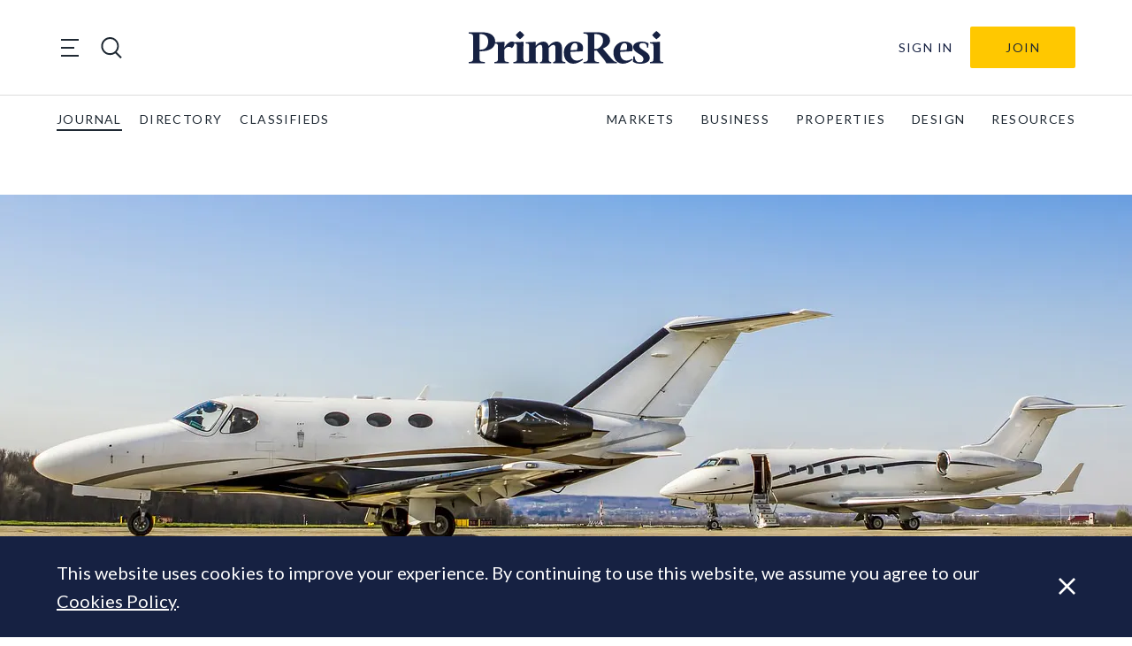

--- FILE ---
content_type: text/html; charset=utf-8
request_url: https://www.google.com/recaptcha/api2/anchor?ar=1&k=6LfAlPkqAAAAAAqHGkeXshG8GqJaX3SxlKKb_Gef&co=aHR0cHM6Ly9wcmltZXJlc2kuY29tOjQ0Mw..&hl=en-GB&v=N67nZn4AqZkNcbeMu4prBgzg&theme=light&size=invisible&badge=bottomright&anchor-ms=20000&execute-ms=30000&cb=u9bocr1ayuxy
body_size: 49547
content:
<!DOCTYPE HTML><html dir="ltr" lang="en-GB"><head><meta http-equiv="Content-Type" content="text/html; charset=UTF-8">
<meta http-equiv="X-UA-Compatible" content="IE=edge">
<title>reCAPTCHA</title>
<style type="text/css">
/* cyrillic-ext */
@font-face {
  font-family: 'Roboto';
  font-style: normal;
  font-weight: 400;
  font-stretch: 100%;
  src: url(//fonts.gstatic.com/s/roboto/v48/KFO7CnqEu92Fr1ME7kSn66aGLdTylUAMa3GUBHMdazTgWw.woff2) format('woff2');
  unicode-range: U+0460-052F, U+1C80-1C8A, U+20B4, U+2DE0-2DFF, U+A640-A69F, U+FE2E-FE2F;
}
/* cyrillic */
@font-face {
  font-family: 'Roboto';
  font-style: normal;
  font-weight: 400;
  font-stretch: 100%;
  src: url(//fonts.gstatic.com/s/roboto/v48/KFO7CnqEu92Fr1ME7kSn66aGLdTylUAMa3iUBHMdazTgWw.woff2) format('woff2');
  unicode-range: U+0301, U+0400-045F, U+0490-0491, U+04B0-04B1, U+2116;
}
/* greek-ext */
@font-face {
  font-family: 'Roboto';
  font-style: normal;
  font-weight: 400;
  font-stretch: 100%;
  src: url(//fonts.gstatic.com/s/roboto/v48/KFO7CnqEu92Fr1ME7kSn66aGLdTylUAMa3CUBHMdazTgWw.woff2) format('woff2');
  unicode-range: U+1F00-1FFF;
}
/* greek */
@font-face {
  font-family: 'Roboto';
  font-style: normal;
  font-weight: 400;
  font-stretch: 100%;
  src: url(//fonts.gstatic.com/s/roboto/v48/KFO7CnqEu92Fr1ME7kSn66aGLdTylUAMa3-UBHMdazTgWw.woff2) format('woff2');
  unicode-range: U+0370-0377, U+037A-037F, U+0384-038A, U+038C, U+038E-03A1, U+03A3-03FF;
}
/* math */
@font-face {
  font-family: 'Roboto';
  font-style: normal;
  font-weight: 400;
  font-stretch: 100%;
  src: url(//fonts.gstatic.com/s/roboto/v48/KFO7CnqEu92Fr1ME7kSn66aGLdTylUAMawCUBHMdazTgWw.woff2) format('woff2');
  unicode-range: U+0302-0303, U+0305, U+0307-0308, U+0310, U+0312, U+0315, U+031A, U+0326-0327, U+032C, U+032F-0330, U+0332-0333, U+0338, U+033A, U+0346, U+034D, U+0391-03A1, U+03A3-03A9, U+03B1-03C9, U+03D1, U+03D5-03D6, U+03F0-03F1, U+03F4-03F5, U+2016-2017, U+2034-2038, U+203C, U+2040, U+2043, U+2047, U+2050, U+2057, U+205F, U+2070-2071, U+2074-208E, U+2090-209C, U+20D0-20DC, U+20E1, U+20E5-20EF, U+2100-2112, U+2114-2115, U+2117-2121, U+2123-214F, U+2190, U+2192, U+2194-21AE, U+21B0-21E5, U+21F1-21F2, U+21F4-2211, U+2213-2214, U+2216-22FF, U+2308-230B, U+2310, U+2319, U+231C-2321, U+2336-237A, U+237C, U+2395, U+239B-23B7, U+23D0, U+23DC-23E1, U+2474-2475, U+25AF, U+25B3, U+25B7, U+25BD, U+25C1, U+25CA, U+25CC, U+25FB, U+266D-266F, U+27C0-27FF, U+2900-2AFF, U+2B0E-2B11, U+2B30-2B4C, U+2BFE, U+3030, U+FF5B, U+FF5D, U+1D400-1D7FF, U+1EE00-1EEFF;
}
/* symbols */
@font-face {
  font-family: 'Roboto';
  font-style: normal;
  font-weight: 400;
  font-stretch: 100%;
  src: url(//fonts.gstatic.com/s/roboto/v48/KFO7CnqEu92Fr1ME7kSn66aGLdTylUAMaxKUBHMdazTgWw.woff2) format('woff2');
  unicode-range: U+0001-000C, U+000E-001F, U+007F-009F, U+20DD-20E0, U+20E2-20E4, U+2150-218F, U+2190, U+2192, U+2194-2199, U+21AF, U+21E6-21F0, U+21F3, U+2218-2219, U+2299, U+22C4-22C6, U+2300-243F, U+2440-244A, U+2460-24FF, U+25A0-27BF, U+2800-28FF, U+2921-2922, U+2981, U+29BF, U+29EB, U+2B00-2BFF, U+4DC0-4DFF, U+FFF9-FFFB, U+10140-1018E, U+10190-1019C, U+101A0, U+101D0-101FD, U+102E0-102FB, U+10E60-10E7E, U+1D2C0-1D2D3, U+1D2E0-1D37F, U+1F000-1F0FF, U+1F100-1F1AD, U+1F1E6-1F1FF, U+1F30D-1F30F, U+1F315, U+1F31C, U+1F31E, U+1F320-1F32C, U+1F336, U+1F378, U+1F37D, U+1F382, U+1F393-1F39F, U+1F3A7-1F3A8, U+1F3AC-1F3AF, U+1F3C2, U+1F3C4-1F3C6, U+1F3CA-1F3CE, U+1F3D4-1F3E0, U+1F3ED, U+1F3F1-1F3F3, U+1F3F5-1F3F7, U+1F408, U+1F415, U+1F41F, U+1F426, U+1F43F, U+1F441-1F442, U+1F444, U+1F446-1F449, U+1F44C-1F44E, U+1F453, U+1F46A, U+1F47D, U+1F4A3, U+1F4B0, U+1F4B3, U+1F4B9, U+1F4BB, U+1F4BF, U+1F4C8-1F4CB, U+1F4D6, U+1F4DA, U+1F4DF, U+1F4E3-1F4E6, U+1F4EA-1F4ED, U+1F4F7, U+1F4F9-1F4FB, U+1F4FD-1F4FE, U+1F503, U+1F507-1F50B, U+1F50D, U+1F512-1F513, U+1F53E-1F54A, U+1F54F-1F5FA, U+1F610, U+1F650-1F67F, U+1F687, U+1F68D, U+1F691, U+1F694, U+1F698, U+1F6AD, U+1F6B2, U+1F6B9-1F6BA, U+1F6BC, U+1F6C6-1F6CF, U+1F6D3-1F6D7, U+1F6E0-1F6EA, U+1F6F0-1F6F3, U+1F6F7-1F6FC, U+1F700-1F7FF, U+1F800-1F80B, U+1F810-1F847, U+1F850-1F859, U+1F860-1F887, U+1F890-1F8AD, U+1F8B0-1F8BB, U+1F8C0-1F8C1, U+1F900-1F90B, U+1F93B, U+1F946, U+1F984, U+1F996, U+1F9E9, U+1FA00-1FA6F, U+1FA70-1FA7C, U+1FA80-1FA89, U+1FA8F-1FAC6, U+1FACE-1FADC, U+1FADF-1FAE9, U+1FAF0-1FAF8, U+1FB00-1FBFF;
}
/* vietnamese */
@font-face {
  font-family: 'Roboto';
  font-style: normal;
  font-weight: 400;
  font-stretch: 100%;
  src: url(//fonts.gstatic.com/s/roboto/v48/KFO7CnqEu92Fr1ME7kSn66aGLdTylUAMa3OUBHMdazTgWw.woff2) format('woff2');
  unicode-range: U+0102-0103, U+0110-0111, U+0128-0129, U+0168-0169, U+01A0-01A1, U+01AF-01B0, U+0300-0301, U+0303-0304, U+0308-0309, U+0323, U+0329, U+1EA0-1EF9, U+20AB;
}
/* latin-ext */
@font-face {
  font-family: 'Roboto';
  font-style: normal;
  font-weight: 400;
  font-stretch: 100%;
  src: url(//fonts.gstatic.com/s/roboto/v48/KFO7CnqEu92Fr1ME7kSn66aGLdTylUAMa3KUBHMdazTgWw.woff2) format('woff2');
  unicode-range: U+0100-02BA, U+02BD-02C5, U+02C7-02CC, U+02CE-02D7, U+02DD-02FF, U+0304, U+0308, U+0329, U+1D00-1DBF, U+1E00-1E9F, U+1EF2-1EFF, U+2020, U+20A0-20AB, U+20AD-20C0, U+2113, U+2C60-2C7F, U+A720-A7FF;
}
/* latin */
@font-face {
  font-family: 'Roboto';
  font-style: normal;
  font-weight: 400;
  font-stretch: 100%;
  src: url(//fonts.gstatic.com/s/roboto/v48/KFO7CnqEu92Fr1ME7kSn66aGLdTylUAMa3yUBHMdazQ.woff2) format('woff2');
  unicode-range: U+0000-00FF, U+0131, U+0152-0153, U+02BB-02BC, U+02C6, U+02DA, U+02DC, U+0304, U+0308, U+0329, U+2000-206F, U+20AC, U+2122, U+2191, U+2193, U+2212, U+2215, U+FEFF, U+FFFD;
}
/* cyrillic-ext */
@font-face {
  font-family: 'Roboto';
  font-style: normal;
  font-weight: 500;
  font-stretch: 100%;
  src: url(//fonts.gstatic.com/s/roboto/v48/KFO7CnqEu92Fr1ME7kSn66aGLdTylUAMa3GUBHMdazTgWw.woff2) format('woff2');
  unicode-range: U+0460-052F, U+1C80-1C8A, U+20B4, U+2DE0-2DFF, U+A640-A69F, U+FE2E-FE2F;
}
/* cyrillic */
@font-face {
  font-family: 'Roboto';
  font-style: normal;
  font-weight: 500;
  font-stretch: 100%;
  src: url(//fonts.gstatic.com/s/roboto/v48/KFO7CnqEu92Fr1ME7kSn66aGLdTylUAMa3iUBHMdazTgWw.woff2) format('woff2');
  unicode-range: U+0301, U+0400-045F, U+0490-0491, U+04B0-04B1, U+2116;
}
/* greek-ext */
@font-face {
  font-family: 'Roboto';
  font-style: normal;
  font-weight: 500;
  font-stretch: 100%;
  src: url(//fonts.gstatic.com/s/roboto/v48/KFO7CnqEu92Fr1ME7kSn66aGLdTylUAMa3CUBHMdazTgWw.woff2) format('woff2');
  unicode-range: U+1F00-1FFF;
}
/* greek */
@font-face {
  font-family: 'Roboto';
  font-style: normal;
  font-weight: 500;
  font-stretch: 100%;
  src: url(//fonts.gstatic.com/s/roboto/v48/KFO7CnqEu92Fr1ME7kSn66aGLdTylUAMa3-UBHMdazTgWw.woff2) format('woff2');
  unicode-range: U+0370-0377, U+037A-037F, U+0384-038A, U+038C, U+038E-03A1, U+03A3-03FF;
}
/* math */
@font-face {
  font-family: 'Roboto';
  font-style: normal;
  font-weight: 500;
  font-stretch: 100%;
  src: url(//fonts.gstatic.com/s/roboto/v48/KFO7CnqEu92Fr1ME7kSn66aGLdTylUAMawCUBHMdazTgWw.woff2) format('woff2');
  unicode-range: U+0302-0303, U+0305, U+0307-0308, U+0310, U+0312, U+0315, U+031A, U+0326-0327, U+032C, U+032F-0330, U+0332-0333, U+0338, U+033A, U+0346, U+034D, U+0391-03A1, U+03A3-03A9, U+03B1-03C9, U+03D1, U+03D5-03D6, U+03F0-03F1, U+03F4-03F5, U+2016-2017, U+2034-2038, U+203C, U+2040, U+2043, U+2047, U+2050, U+2057, U+205F, U+2070-2071, U+2074-208E, U+2090-209C, U+20D0-20DC, U+20E1, U+20E5-20EF, U+2100-2112, U+2114-2115, U+2117-2121, U+2123-214F, U+2190, U+2192, U+2194-21AE, U+21B0-21E5, U+21F1-21F2, U+21F4-2211, U+2213-2214, U+2216-22FF, U+2308-230B, U+2310, U+2319, U+231C-2321, U+2336-237A, U+237C, U+2395, U+239B-23B7, U+23D0, U+23DC-23E1, U+2474-2475, U+25AF, U+25B3, U+25B7, U+25BD, U+25C1, U+25CA, U+25CC, U+25FB, U+266D-266F, U+27C0-27FF, U+2900-2AFF, U+2B0E-2B11, U+2B30-2B4C, U+2BFE, U+3030, U+FF5B, U+FF5D, U+1D400-1D7FF, U+1EE00-1EEFF;
}
/* symbols */
@font-face {
  font-family: 'Roboto';
  font-style: normal;
  font-weight: 500;
  font-stretch: 100%;
  src: url(//fonts.gstatic.com/s/roboto/v48/KFO7CnqEu92Fr1ME7kSn66aGLdTylUAMaxKUBHMdazTgWw.woff2) format('woff2');
  unicode-range: U+0001-000C, U+000E-001F, U+007F-009F, U+20DD-20E0, U+20E2-20E4, U+2150-218F, U+2190, U+2192, U+2194-2199, U+21AF, U+21E6-21F0, U+21F3, U+2218-2219, U+2299, U+22C4-22C6, U+2300-243F, U+2440-244A, U+2460-24FF, U+25A0-27BF, U+2800-28FF, U+2921-2922, U+2981, U+29BF, U+29EB, U+2B00-2BFF, U+4DC0-4DFF, U+FFF9-FFFB, U+10140-1018E, U+10190-1019C, U+101A0, U+101D0-101FD, U+102E0-102FB, U+10E60-10E7E, U+1D2C0-1D2D3, U+1D2E0-1D37F, U+1F000-1F0FF, U+1F100-1F1AD, U+1F1E6-1F1FF, U+1F30D-1F30F, U+1F315, U+1F31C, U+1F31E, U+1F320-1F32C, U+1F336, U+1F378, U+1F37D, U+1F382, U+1F393-1F39F, U+1F3A7-1F3A8, U+1F3AC-1F3AF, U+1F3C2, U+1F3C4-1F3C6, U+1F3CA-1F3CE, U+1F3D4-1F3E0, U+1F3ED, U+1F3F1-1F3F3, U+1F3F5-1F3F7, U+1F408, U+1F415, U+1F41F, U+1F426, U+1F43F, U+1F441-1F442, U+1F444, U+1F446-1F449, U+1F44C-1F44E, U+1F453, U+1F46A, U+1F47D, U+1F4A3, U+1F4B0, U+1F4B3, U+1F4B9, U+1F4BB, U+1F4BF, U+1F4C8-1F4CB, U+1F4D6, U+1F4DA, U+1F4DF, U+1F4E3-1F4E6, U+1F4EA-1F4ED, U+1F4F7, U+1F4F9-1F4FB, U+1F4FD-1F4FE, U+1F503, U+1F507-1F50B, U+1F50D, U+1F512-1F513, U+1F53E-1F54A, U+1F54F-1F5FA, U+1F610, U+1F650-1F67F, U+1F687, U+1F68D, U+1F691, U+1F694, U+1F698, U+1F6AD, U+1F6B2, U+1F6B9-1F6BA, U+1F6BC, U+1F6C6-1F6CF, U+1F6D3-1F6D7, U+1F6E0-1F6EA, U+1F6F0-1F6F3, U+1F6F7-1F6FC, U+1F700-1F7FF, U+1F800-1F80B, U+1F810-1F847, U+1F850-1F859, U+1F860-1F887, U+1F890-1F8AD, U+1F8B0-1F8BB, U+1F8C0-1F8C1, U+1F900-1F90B, U+1F93B, U+1F946, U+1F984, U+1F996, U+1F9E9, U+1FA00-1FA6F, U+1FA70-1FA7C, U+1FA80-1FA89, U+1FA8F-1FAC6, U+1FACE-1FADC, U+1FADF-1FAE9, U+1FAF0-1FAF8, U+1FB00-1FBFF;
}
/* vietnamese */
@font-face {
  font-family: 'Roboto';
  font-style: normal;
  font-weight: 500;
  font-stretch: 100%;
  src: url(//fonts.gstatic.com/s/roboto/v48/KFO7CnqEu92Fr1ME7kSn66aGLdTylUAMa3OUBHMdazTgWw.woff2) format('woff2');
  unicode-range: U+0102-0103, U+0110-0111, U+0128-0129, U+0168-0169, U+01A0-01A1, U+01AF-01B0, U+0300-0301, U+0303-0304, U+0308-0309, U+0323, U+0329, U+1EA0-1EF9, U+20AB;
}
/* latin-ext */
@font-face {
  font-family: 'Roboto';
  font-style: normal;
  font-weight: 500;
  font-stretch: 100%;
  src: url(//fonts.gstatic.com/s/roboto/v48/KFO7CnqEu92Fr1ME7kSn66aGLdTylUAMa3KUBHMdazTgWw.woff2) format('woff2');
  unicode-range: U+0100-02BA, U+02BD-02C5, U+02C7-02CC, U+02CE-02D7, U+02DD-02FF, U+0304, U+0308, U+0329, U+1D00-1DBF, U+1E00-1E9F, U+1EF2-1EFF, U+2020, U+20A0-20AB, U+20AD-20C0, U+2113, U+2C60-2C7F, U+A720-A7FF;
}
/* latin */
@font-face {
  font-family: 'Roboto';
  font-style: normal;
  font-weight: 500;
  font-stretch: 100%;
  src: url(//fonts.gstatic.com/s/roboto/v48/KFO7CnqEu92Fr1ME7kSn66aGLdTylUAMa3yUBHMdazQ.woff2) format('woff2');
  unicode-range: U+0000-00FF, U+0131, U+0152-0153, U+02BB-02BC, U+02C6, U+02DA, U+02DC, U+0304, U+0308, U+0329, U+2000-206F, U+20AC, U+2122, U+2191, U+2193, U+2212, U+2215, U+FEFF, U+FFFD;
}
/* cyrillic-ext */
@font-face {
  font-family: 'Roboto';
  font-style: normal;
  font-weight: 900;
  font-stretch: 100%;
  src: url(//fonts.gstatic.com/s/roboto/v48/KFO7CnqEu92Fr1ME7kSn66aGLdTylUAMa3GUBHMdazTgWw.woff2) format('woff2');
  unicode-range: U+0460-052F, U+1C80-1C8A, U+20B4, U+2DE0-2DFF, U+A640-A69F, U+FE2E-FE2F;
}
/* cyrillic */
@font-face {
  font-family: 'Roboto';
  font-style: normal;
  font-weight: 900;
  font-stretch: 100%;
  src: url(//fonts.gstatic.com/s/roboto/v48/KFO7CnqEu92Fr1ME7kSn66aGLdTylUAMa3iUBHMdazTgWw.woff2) format('woff2');
  unicode-range: U+0301, U+0400-045F, U+0490-0491, U+04B0-04B1, U+2116;
}
/* greek-ext */
@font-face {
  font-family: 'Roboto';
  font-style: normal;
  font-weight: 900;
  font-stretch: 100%;
  src: url(//fonts.gstatic.com/s/roboto/v48/KFO7CnqEu92Fr1ME7kSn66aGLdTylUAMa3CUBHMdazTgWw.woff2) format('woff2');
  unicode-range: U+1F00-1FFF;
}
/* greek */
@font-face {
  font-family: 'Roboto';
  font-style: normal;
  font-weight: 900;
  font-stretch: 100%;
  src: url(//fonts.gstatic.com/s/roboto/v48/KFO7CnqEu92Fr1ME7kSn66aGLdTylUAMa3-UBHMdazTgWw.woff2) format('woff2');
  unicode-range: U+0370-0377, U+037A-037F, U+0384-038A, U+038C, U+038E-03A1, U+03A3-03FF;
}
/* math */
@font-face {
  font-family: 'Roboto';
  font-style: normal;
  font-weight: 900;
  font-stretch: 100%;
  src: url(//fonts.gstatic.com/s/roboto/v48/KFO7CnqEu92Fr1ME7kSn66aGLdTylUAMawCUBHMdazTgWw.woff2) format('woff2');
  unicode-range: U+0302-0303, U+0305, U+0307-0308, U+0310, U+0312, U+0315, U+031A, U+0326-0327, U+032C, U+032F-0330, U+0332-0333, U+0338, U+033A, U+0346, U+034D, U+0391-03A1, U+03A3-03A9, U+03B1-03C9, U+03D1, U+03D5-03D6, U+03F0-03F1, U+03F4-03F5, U+2016-2017, U+2034-2038, U+203C, U+2040, U+2043, U+2047, U+2050, U+2057, U+205F, U+2070-2071, U+2074-208E, U+2090-209C, U+20D0-20DC, U+20E1, U+20E5-20EF, U+2100-2112, U+2114-2115, U+2117-2121, U+2123-214F, U+2190, U+2192, U+2194-21AE, U+21B0-21E5, U+21F1-21F2, U+21F4-2211, U+2213-2214, U+2216-22FF, U+2308-230B, U+2310, U+2319, U+231C-2321, U+2336-237A, U+237C, U+2395, U+239B-23B7, U+23D0, U+23DC-23E1, U+2474-2475, U+25AF, U+25B3, U+25B7, U+25BD, U+25C1, U+25CA, U+25CC, U+25FB, U+266D-266F, U+27C0-27FF, U+2900-2AFF, U+2B0E-2B11, U+2B30-2B4C, U+2BFE, U+3030, U+FF5B, U+FF5D, U+1D400-1D7FF, U+1EE00-1EEFF;
}
/* symbols */
@font-face {
  font-family: 'Roboto';
  font-style: normal;
  font-weight: 900;
  font-stretch: 100%;
  src: url(//fonts.gstatic.com/s/roboto/v48/KFO7CnqEu92Fr1ME7kSn66aGLdTylUAMaxKUBHMdazTgWw.woff2) format('woff2');
  unicode-range: U+0001-000C, U+000E-001F, U+007F-009F, U+20DD-20E0, U+20E2-20E4, U+2150-218F, U+2190, U+2192, U+2194-2199, U+21AF, U+21E6-21F0, U+21F3, U+2218-2219, U+2299, U+22C4-22C6, U+2300-243F, U+2440-244A, U+2460-24FF, U+25A0-27BF, U+2800-28FF, U+2921-2922, U+2981, U+29BF, U+29EB, U+2B00-2BFF, U+4DC0-4DFF, U+FFF9-FFFB, U+10140-1018E, U+10190-1019C, U+101A0, U+101D0-101FD, U+102E0-102FB, U+10E60-10E7E, U+1D2C0-1D2D3, U+1D2E0-1D37F, U+1F000-1F0FF, U+1F100-1F1AD, U+1F1E6-1F1FF, U+1F30D-1F30F, U+1F315, U+1F31C, U+1F31E, U+1F320-1F32C, U+1F336, U+1F378, U+1F37D, U+1F382, U+1F393-1F39F, U+1F3A7-1F3A8, U+1F3AC-1F3AF, U+1F3C2, U+1F3C4-1F3C6, U+1F3CA-1F3CE, U+1F3D4-1F3E0, U+1F3ED, U+1F3F1-1F3F3, U+1F3F5-1F3F7, U+1F408, U+1F415, U+1F41F, U+1F426, U+1F43F, U+1F441-1F442, U+1F444, U+1F446-1F449, U+1F44C-1F44E, U+1F453, U+1F46A, U+1F47D, U+1F4A3, U+1F4B0, U+1F4B3, U+1F4B9, U+1F4BB, U+1F4BF, U+1F4C8-1F4CB, U+1F4D6, U+1F4DA, U+1F4DF, U+1F4E3-1F4E6, U+1F4EA-1F4ED, U+1F4F7, U+1F4F9-1F4FB, U+1F4FD-1F4FE, U+1F503, U+1F507-1F50B, U+1F50D, U+1F512-1F513, U+1F53E-1F54A, U+1F54F-1F5FA, U+1F610, U+1F650-1F67F, U+1F687, U+1F68D, U+1F691, U+1F694, U+1F698, U+1F6AD, U+1F6B2, U+1F6B9-1F6BA, U+1F6BC, U+1F6C6-1F6CF, U+1F6D3-1F6D7, U+1F6E0-1F6EA, U+1F6F0-1F6F3, U+1F6F7-1F6FC, U+1F700-1F7FF, U+1F800-1F80B, U+1F810-1F847, U+1F850-1F859, U+1F860-1F887, U+1F890-1F8AD, U+1F8B0-1F8BB, U+1F8C0-1F8C1, U+1F900-1F90B, U+1F93B, U+1F946, U+1F984, U+1F996, U+1F9E9, U+1FA00-1FA6F, U+1FA70-1FA7C, U+1FA80-1FA89, U+1FA8F-1FAC6, U+1FACE-1FADC, U+1FADF-1FAE9, U+1FAF0-1FAF8, U+1FB00-1FBFF;
}
/* vietnamese */
@font-face {
  font-family: 'Roboto';
  font-style: normal;
  font-weight: 900;
  font-stretch: 100%;
  src: url(//fonts.gstatic.com/s/roboto/v48/KFO7CnqEu92Fr1ME7kSn66aGLdTylUAMa3OUBHMdazTgWw.woff2) format('woff2');
  unicode-range: U+0102-0103, U+0110-0111, U+0128-0129, U+0168-0169, U+01A0-01A1, U+01AF-01B0, U+0300-0301, U+0303-0304, U+0308-0309, U+0323, U+0329, U+1EA0-1EF9, U+20AB;
}
/* latin-ext */
@font-face {
  font-family: 'Roboto';
  font-style: normal;
  font-weight: 900;
  font-stretch: 100%;
  src: url(//fonts.gstatic.com/s/roboto/v48/KFO7CnqEu92Fr1ME7kSn66aGLdTylUAMa3KUBHMdazTgWw.woff2) format('woff2');
  unicode-range: U+0100-02BA, U+02BD-02C5, U+02C7-02CC, U+02CE-02D7, U+02DD-02FF, U+0304, U+0308, U+0329, U+1D00-1DBF, U+1E00-1E9F, U+1EF2-1EFF, U+2020, U+20A0-20AB, U+20AD-20C0, U+2113, U+2C60-2C7F, U+A720-A7FF;
}
/* latin */
@font-face {
  font-family: 'Roboto';
  font-style: normal;
  font-weight: 900;
  font-stretch: 100%;
  src: url(//fonts.gstatic.com/s/roboto/v48/KFO7CnqEu92Fr1ME7kSn66aGLdTylUAMa3yUBHMdazQ.woff2) format('woff2');
  unicode-range: U+0000-00FF, U+0131, U+0152-0153, U+02BB-02BC, U+02C6, U+02DA, U+02DC, U+0304, U+0308, U+0329, U+2000-206F, U+20AC, U+2122, U+2191, U+2193, U+2212, U+2215, U+FEFF, U+FFFD;
}

</style>
<link rel="stylesheet" type="text/css" href="https://www.gstatic.com/recaptcha/releases/N67nZn4AqZkNcbeMu4prBgzg/styles__ltr.css">
<script nonce="Lm3nuFTj-FFmqwgHvTSpbA" type="text/javascript">window['__recaptcha_api'] = 'https://www.google.com/recaptcha/api2/';</script>
<script type="text/javascript" src="https://www.gstatic.com/recaptcha/releases/N67nZn4AqZkNcbeMu4prBgzg/recaptcha__en_gb.js" nonce="Lm3nuFTj-FFmqwgHvTSpbA">
      
    </script></head>
<body><div id="rc-anchor-alert" class="rc-anchor-alert"></div>
<input type="hidden" id="recaptcha-token" value="[base64]">
<script type="text/javascript" nonce="Lm3nuFTj-FFmqwgHvTSpbA">
      recaptcha.anchor.Main.init("[\x22ainput\x22,[\x22bgdata\x22,\x22\x22,\[base64]/[base64]/[base64]/bmV3IHJbeF0oY1swXSk6RT09Mj9uZXcgclt4XShjWzBdLGNbMV0pOkU9PTM/bmV3IHJbeF0oY1swXSxjWzFdLGNbMl0pOkU9PTQ/[base64]/[base64]/[base64]/[base64]/[base64]/[base64]/[base64]/[base64]\x22,\[base64]\\u003d\x22,\x22woxew5haw5RGw7LDsMKzfMKUcMKbwrdHfjBOS8O2bXIowqM4DlAJwos9wrJkaBcABT5rwqXDti3Dq2jDq8O/wpggw4nCoQ7DmsOtb2vDpU5dwpbCvjVqYS3DizJZw7jDtkMkwq3CocORw6XDhRvCgRzCqWB/[base64]/DkmYgw43Chj/Djz4lQhLDqClfEcKaw487PHTCjMOeNsOcwrHCjcK8wpHCncOlwro/wqZ7wo3ClwsiA2UPPMKLwrdvw49bwokBwqzCq8O4NMKGP8Ouf1Z2cFMUwqx6B8KrFsOmeMOhw4ELw7Iow6nCkjxlSsOew5XCm8O9wqApwpXConTDpMOhXMKdLmwsUlTCisO2w7vDncKCwp/CjBbCiHQzwrZBQ8KewpvDpi7CiMK9VMKdeBPClMOGXGliwqTDksKCfVfCuT8kwrfDsXt/N1VUF1pGwpB9ZRBqw5/ChCpid3nDoXjCssOkwoRCw5jDlMOJNMOawoEywonDtg9OwqDDjl/CtyBLw51Gw7hve8KGRcO0QcKzwr9ow4jChndewq7DiTNLw7sJw7JvPsOww68fJMKhAMOXwoVjBcK4O0rCh13ClsKkw7xmGMOdwqzDpWTDmMK1ecOkGMKuwro/LRcOwqNMwprCncO8wq9ywrNuFkM6PzLCjcKpdsKjw4nCscKvw595woUTKsK5JWPCnMKWw4/Cs8OgwoQVLsK8eDnCisKJwrTDoWxeEcKiNgrDjXrCocOSC38kw7hsI8OvwrfCqnNvL191wonCsCHCjMKTw7XClB3ChcOnBjvDsFocw51Aw5LCu1DDssO9wq/CmMKISG8tF8OGekMqw6zDmMK+fwMIw54NwpLCgsKtf3gULcOSwpsvLsKbHgoDw5jDq8OqwoR3b8OJfcKFwoIdw58ZQMOTw60rw6fCtsOYAGjCkcKpw55EwqJrw5PCgMKQJEtlM8OVGcKJPX/DvyfDucKWwrAkwqVjwobCoWsUdFXCgMKVwqnDkMKGw4nCl3wKOk4ow4onw5TClXtdNWDCoV3DtcO0w5XDkCzCtcOAJWbCvsKHQznDp8O3w5M3Z8KOw7jCohbDhsOsBMK4TMOhwq3Dp3HCv8KnbMOxwq/[base64]/[base64]/DhG/DmMOlCsKPw6E1dcKAw5DCjUTCvHddwqnChsOic1lUw4jCj3NteMKsF3bDm8OgOsOAwoMPwoYEwpsCw63DpifCsMKGw68iwo/CiMKyw5IKdBjCh2LCjcOsw5ttw5nDu2nDn8O5wo7CtQR5T8KIwoZXwqoawrRAZUDDk2Z2fWTCr8OZwqXChWxFwqMZw6krwrLCtcOPesKIJ1DDncOow5HCi8OwIMKgUDzDjBBqTcKFC1xsw63DmHbDpcOxwq1MIzQ9w6AKw4TChcOYwpPDqcKhw5o4CMOmw6N8wo/[base64]/IcKlw4/DncOOwqgsbAjDilPDmnlDw7VFNcORwoFUJcOMw6kBU8K1M8OOwoosw6hMWw/[base64]/em1Iw77Ck8KDw656w73DlUIWw43DlTJvFsKWVMOUw4PDj2dow7TCtDMrO3fCnBM1w5szw6bDoj1JwpYVaVLDlcKHw57DpUXDj8OBwr83TsK8dsOtahIGwqDDjAXCkMKbbxNjYmoVZx/CggU/WFM4w7QyVgMUUsKLwrIpwpPCncOTw7zDu8OeGRIQwonCgcOUMEsXw5jDv2QNaMKsF2ZCZxLDqsKSw5fDl8OdaMORAUEFwpR/DxLCjsOQB1bClsO9Q8KMT3HDjcKlLQMpAsOXWEfCosOMaMKxwqfClRFLwrLCrEA9KcOBBsOtBXcLwqvCkR5uw6oaPEktPF4vC8KATmciwrI9w6bCtSksaCLCixDCtMKaUlwww65/w7R/McOlIE5lw7rDrMK2w6B2w7fDumDCpMOLCBYleR8/w7dkcMKXw6fDngUew7LCgx4IXh/[base64]/DrS7DmcONw5Ijw5LCiwbDoxpHw6osw5/Du8OhwrUVOX/DvsK/XzRbZnkcwpBtJHvCo8O6V8K8HmtKwo0/[base64]/DozlHMTPCuSQDPcOcwqTDnMKzAFzDs2Axwosxw7Zqw4LCszhVWizDrsKQwr8hwqfCosOzw7tYEHJxwpXCpMKxwp3DjMOHwr8NZMOUw5HDm8KBEMOgdsOqVitrP8KZw5fCrFsowoPDkGARw6ZCw7TDjTcQY8KBDMK1QMORVMOew5EaBcO+QCjCtcOMacK4w5krW2/[base64]/wqM1K8OfAMOpEQQ2wp4WwothMxzDhsO7LlRXwpHDiSPCnAPCjmXCnjjDucKDw69CwqsXw5I3Yl3CiHnDhxHDlMKPd2E7e8OzeUV4SxHDnVUYKwLCsGV5O8O4wq4pJB9KfDjDmcOGGhNkw73DiVfDnsOtw5cvI0HDtMO8KF7DkD4/[base64]/CoiUtwoF5w4bDszfDhcO9EHnCrEjCq8O1wpHDksK0MUnDoMKpwrojwrbCtMOjw5/CtSFoNG4aw4VxwrwxVlfCoiAhw5LCvsOvKTwtE8K5woXDs0twwpwhbcOzwpRPdnDCrV3DvsOicsKybEgMNMKJwp0rwoXCuAlpCFwIAT9nwpzDpkoLw5gzwp1eJ0TDrcKKwqTCqAMqPsKxEMK4wpI3IHl2wrAOEMKweMK9VE9OOzzDssKCwo/CrMK2X8OUw6rCtCgPwqPDgcONRcK8wrt2woHDnT4+wpnDtcOTWsO5WMK6wqPCr8OFOcOPwrJNw4rDgsKlS288wprClWNsw6kaE3FCwqrDmivCv3jDn8O+Uz/Cs8O6WERBeQgwwo0tMDg4cMOmUHxREAM+DU1GI8OnGsOJI8K6I8K6woY9RMOWD8OtL2nDrsOcBDzCqDHDm8OYVsOsVzhiacKoSCjCscODQsOZw4tufMOJe0TCkFIGXcKCwpLDtU/DvcKAWC8YKx3CmmJrw5BCIMKWw5jCoT9+wpZHwqHDswrDqXPDvHPCtcKdwpNOZMK+MMOmwr1pwoTDiwLCtsKRw5rDrsOaKcKrXcOYGxAvw7jCljjChzfDr1Rjw493w6LClcOVwrUBTMKOV8O7wrrDq8KkI8OyworDhgLDsUbDuz/CnVVew59eXMKDw7J8V2YqwqbDo0NhWB7DsC/CrsO0Tk1uwo/CiR3DgDYZw7daw43CvcKAwrl6XcKGI8K5eMO2w79pwoDCgRscBsKgA8Kuw7vCiMKsw4vDjMOocMKyw67CvcOUw6vChsKPw6Rbwq9aVjkUOMKtw5HDq8O7HlJ4T1pcw6AuHR3Ck8OgOcOWw77ClcOzwqPDnsOWBcKZRTLCpsK/R8KNGCvDgMOWw5xcwpzDn8OVwrTDhhHCk2vDgsKVWDnDpF3DiQ98wo/CucK0w5s4wq3CtcKwFsK5wqjCmsKGwrMqd8Ksw4TDtzfDmV7DkiTDmBjDp8OgVsKAwrTDv8OBwrjDsMOcw4LDrEvClsOKJMOOQRbCjsOyIMKCw45bCkBPD8OSdsKMSSc/WUPDiMKYwq7Cr8Oawqwgw40gJTfCgEDDn07DrcOFwofDglUhw7x3TBQ6wqDCsWrCqXx4GW7CrANSw5HCgyDCgMKCw7HDiSXDnsO/w75Vw48qwq15wo3Du8Oyw7vCgBdCFCZVQh4SwpzCnsO0wq/Cl8Kuw5TDm1jChzscRDheBcK4DH/DtAwcw5zCnsKEdMO4wpRHF8K5wqjCqcOLwrslw5fDrcKzw6/DqMKnUcKJZQXCt8KTw5jDpg3Dih7Dj8KewrTDlCVrwo0Sw6lrwpXClsO8fTkZSEXDlcO/MxDCk8Ovw6jCgjJvwqbDkVHDn8O4wrXCm0zCgG04GkQJwojDrkrDu2tbZ8OMwoYjRGDDtBhVdcKUw4fDsnJ+wprDrMO1aiPCik3DqsKLb8KqYH/CnsOIHDxee18NI1R1w5DCty7CuGxVw6jCp3HCpFYkXsK+w7nDohrDuSEiwqjDiMOWHFLCm8OaRcKdfn81MD7Dhg0bwrg8wrbChiHDnxN0wrfDiMKmOsKGNMKow6jDpcKyw6dsJMOSL8KqACjCox/DjUw3CCPCmMOcwo0AX1J7w4HDiGEqYQjClkg5GcOvXkt8w7LCkjXCt196w5JIw6tDQTzDmMKCH2YLCmRDw7/DpRtIwpDDk8KzRCzCpMOIw5/[base64]/DqE/DnEPCs0rCryU3d0fDocODw4vCp8K1wrPCnH9eEm/Dind+TMKiw5bCi8K2wqXCnEPCjDMnURc4KX44WnnDjRPCp8ODwq/[base64]/[base64]/CkBdjKcOXbMKnesOWFsKQIMK/wrU2w6XDnijCksOLR8OLwr/DrlLCtcOjw4wiV2Qvw685wqHCsyPCpkzDgBYWFsOWRMOvwpFFOMKgwqN4FEfCpnV0w6/Dvy/DvWVjaSfDhsOcNcKlPMO8w4M4w7QrXcOxbExZwobDosOww4vCjsOfNk4CPMO9KsK0w5bDkcOCA8KXPsOKwqB2PMKqQsO1WsOLEMOSX8OEwqTCshxPw6RdLsKoeSdfDsOBw5nCkhzCvjRzw6/[base64]/DhgDDqF7Dhz/Cp3rCokZVw70Ewr4ow55LwoXDuA8Uw7B8w77Cj8OuKsKaw7k3UMKewrPDkl3Dnj1ZWV4OMcO4PRXCi8Kow6hgUQnCpsKEC8OaZhZ/[base64]/[base64]/I8OSwoXDpFZGTsOQbHjDo2TDi8K4Uy/Dth9jaEFLYcKXNlErw4kswrLDhktQwqHDncOGw5zCiAsWC8KAwrjDkcOTw6ZjwoxYCEYGMAXCtgzCpCTDuV/DqcKSFMKuwozDvw7CiXQfw7k1BsKsFWLCqMKOw57CgsKTCMKzBx98wp0gwp0Cw4VUwplFbcKwEyUXCilnSMOUFEXCrsKhwrdmwpvDglNUw44mw7oFwqd/C1x/ZBw/K8OpIQbDoV/CuMObBF4swrbCiMOdwpIAw63Dgmc9YzEzw5nCvcKSPsOQEMKkwrV8b0zDuRXCiGJfwopYCMKMw57DjMKXCcK5ZHzClMOLS8OwecK9F2LDrMO3w5zCllvDhBc9w5UTRsKSw5gWw6DCksOtNA3CgsOlwpQSCkd/w6wcYA9kw5l5Z8O3wpnDg8OUR2ovUCLDm8Kdw5nDpkXCn8OjUsKEBm/DrMKgI1LCnAhRanBgGMKGw67DqMO3w6/DgBo0FMKDLnjCrGk9wqtswrTCksKLVARQOMORSsKsdlPDhQrDu8KyA1N3eXkOwo/DmGTDtHbDqDjDtsO8BsKPIMKqwrfDuMOdPC9mwpPCusONOQNqw6nDrsOhwpDDu8OATsKXb3Z9w4sKwqc7wqTDhcOzwqYLQ1jCu8KIw61aPC89w4QVdsO+djHClQBYUXBvw4ppQMKRQcK6w4Azw7FaJcKxWhFJwrNFwo/DisK4AmZxw4DCvsK1wr3DtcO6K0bCuFx1w5HClDsuZcOnC1cxVGnDuBTCokJvw4cqGVh+wpxWecOWcBVqw4PDsQjDvMKpw49CwonDrMOCwpLCnz1fH8OlwpLCosKKTMKkeiDCshLDtULDisOJMMKIw6gGw6XCqBVJwq5Fwr3DtH1Ew7/[base64]/w5HDuMKfw4fDlBDCmnfDh31Ad8KESMKALwNnwopNwqZmwq/[base64]/Cvk5jwqIdKcK9wpYCaV3CiMO+w5vDssOsX8KYUU7DpnVFw7krwpFGJT3DnMKlXMOVw7MQTsOQd3XCh8O0wo/CjigYw7JuYcKXwrJkV8KzZ2x4w6AlwpXCl8OXwoE/[base64]/ChsOIE8Kaw5TDl39eBcOrYMKndEjCjiRZwpFDw7bCt2Z6ZCRmw7rCkUUkwpZVE8OSJ8OhRT0BKw5BwrrCok5YwrLCunnCq0DDk8KTfl/CqmpeFcOvw65zw5EaXsOsEFQjacO0dcKOw61Qw5ECDgpQK8Khw6TCicKzKsKZPCjCo8K9PcKywq/Dg8Odw6M7w7HDrsOTwqJwLDUawrDDnMOxTHPDrcK9XMOuwr0hZ8OoUG8Nby/DncKEW8KRwr/CssO/SErCogTDvUzCrxhST8OVAsOGwp/DhcOxw7IcwqRhO35GGcOswqszL8OxSyHCjcKUWm/DuGpFVkoDMl7Cr8O5w5YhKHvCpMKMWBnDix3Co8OXw654IsOXwpPDg8KMb8OwRVrDjcKUwo4Lwp/Di8Kcw5rDj3nDgnMyw4spw509wo/Cr8KBwq/Ds8OpScKidMOYwq5WwqbDksKFwpxcw4zCrD5MGsKyF8KATXPCqMKkMybCjcOMw6skw5Vfw6NuKcKJTMKqw6AKw7nCpF3DsMO0wr7CpsOqHzY1w4AgDMKFMMK3dMKDdsOGeyLCjzMzwr3DjsOlw6/[base64]/Cm8KHw6xIMMKkf8K7wrHCtjnDm8KxwqMQIQ1KXVnCucKvamYuMsKoRW7Ci8ODwpXDmT4Nw7jDr1bDiV3Ctz9pfsKNw63CnlJ5w4/[base64]/wpdsFsO9wopywpLDvEjDoCo6BgTCuMKWUcOAX0TDr0TDthEDw53CvhtDB8KfwrVif3bDusOAwoXDj8Osw4LCqMO4e8OeEcKyc8OlcsKIwp5Ac8KiWRkqwpfDvlvDmMKWT8OVw5k0VsODQMKjw5x/w69+wq/DnsKPfAbDhyPCtzAWwrHCsnfCrsOkd8OowpUIRMKaLARBw6g5VMOBOj4/ZWVewrbCl8KGw4TDm3IOZsKSwqRnblbDlTAzXsOdXsKQwpRNwp1BwrJxwqDCrsOIAcO7Z8OiwoXCukbCi1gEwpfDu8KzK8OHFcOhXcO/[base64]/DgMOkw5PCu8KfCQQsw5N1w6ZZZSMqw6PDnRPCkcKqMg/ClTPCik7Cl8KcHE8RFG1DwpfCtMOdD8KWw4XCuMK5KcKUXcOFfB3CqsKQB1XCocKTYQxow78zTjE6wpdUwpcjIsKpw4ogw7LCmMO8wqQXKAnCtA9lOmDDmHzCucOUw6rDrMKRJcO4wrTCtk0JwodcGcKFw4N+d1PCk8KxYcK6wpAPwo0HW18fE8Knw5jDjMO/WMK5KMO9wpvCtQYCwrTCvcKkF8K4BS/ChkoiwrTDicK5wpHDscKww7w/F8Kkw41GYsKcOnFYwovDtCwIYAchJBXDiETDmjBZYjTDtMOwwqRzXsOre0NBw5I3RcKkwowlw5PCrDBFSMOJw4YkD8KrwpVYXH9YwpsSwrgrw6vDpcO5w7TCiGl+w7tcw4LDvCxoVcO/[base64]/wpLDpH5gwqJYwobCgToODsKhNMOUeDfDo0InE8OGw7nDuMOzTTYOLxvCj2jCoWXComM0L8OZRcO6RDTCiXvDu33DgnHDisK3L8OfwqLCncOLwqt0OCfDksOdFsO6woHCu8OuJ8KhSTNQZU/[base64]/CtidRL3tjw4XCtDlhWTJPDMKbPcOrK1jDssKUasK4w58NVTc+wrTChsOzGcKXPCQxOsOHw4LCuTbCg0Vmwp3Do8OLwqHCgsOBw4LCvsKFwp4mw5PCt8OGJ8Kuwq/CkQ46woYYSVLChMKxw7XDm8KoKcOsQ1LDlcOUUTfDuGXCtMK/w5FuUsKZw4XDnAnChsKFcR9kOcKRKcOVwonDqsOhwpUywrHDpkAdw4DCtcKqw7NbNcKWUsKsM2LClcOEL8K0woosDGsDacKOw5pJwpx9XMKfLMKVwrHCnQ/[base64]/[base64]/[base64]/Cg25aw7jDoMOQBcK1w50zQMKZw6puwqEAwoTDo8OGw7gxf8ODw63Dg8KMw6Ztw6HCsMOjw63CiirCjgJQMArDjR9tAQ1cB8OqJMOEw7o/wplkw5LDiQkiwqM6wrzDgEzCicKDwqLDusONUsK0w60SwrU/KEBvQsO0w7QfwpfCvsOLwrDDlUbDmsO6Sh8+Z8KzEzZEdw8+cj/[base64]/IB5fagTDqlnCt8Omw7nCihdKw5vCgMOGXnbCg8KXUMOSEMO7wp7DvTfCniZlUFbCqUQZwpHCvx1gfcKoKsKXc3TDrW/CljUYesKkFcOAwrDCtl4Bw6LCqsKSw6F5BhPDp2EzFmPDu0kywojDuSPDnD7CvDJxwpcXw7PCjmlTY3koasOxGW4bNMOvwrwsw6Qdwo0Xw4FYakzCnxtYKMOqSsKjw5vCqsOgw4TCuWUGdcOJwqMbEsO2VXU7UgsIwqk5w4kiwo/DmcOyCMO6w7rDtcOEbCUNKnTDrsOcwpIIw5M7wqbDghrDm8K/wo8lw6bCphnCmsKfD1gCDEXDqcOTSDUxw7/DjQzCvsO+wqNZM3p6w7EyK8K5GcOtw60Lw5pgGMK/w7HCg8OLG8K2wolpBXnDt15rIsKxIDXCuXh6wr7Ci2EIw6BuBsKWambCgiTDqcOeX07CnXYEw5hUB8KSCsOuUkR6F3fCumzCnsOIfnrCgB7DqmdDM8Khw7ISw4HCv8K/TQpLLWhVO8OWw5HCssOvwrjDslhAw7dzc13CicOQE1DDicOvwqk1EsO9wozCoDUMeMKhOnvDuHHCm8KyEBZ2w7kkbDbDrhgawr7Dsh/CoRxzw6Zdw47DslELAcOHTcKXwo50woA0wrBvwpPDkcKJw7XCuwDDvMKuSxHDkcOfDsKwZlbDtjwhwooZEMKOw7zCrsOew4w4wptswqAJHgnDqWfCvD8Dw4nDm8O5RsOkHnUbwrwFwr/CgsKYwq/CpMKmw47Cu8KSwrxxwpo8WHYywpBxNMO6wozDvB5vERIXbMO8wp3Dr8OmGR/DnULDrjdAFMK5w6zDlMKew4/[base64]/CgsKYHn5SVH/DuMKZZgUwS8OKFsOYSMOew7vCk8OSNMO3V8OewrIce2jCpcOlwqHCg8O/w4EqwprDsi4VOcKEJgrCocKySBRMw4xLwrdbXsOmw5U2wqAOwq/Cgh/DpsK3QMOxwoVTw6A4w63ClCoxw63CtFPCgMOkw7l4aipfw7zDj1tywohaRsOfw5PCmFJ5w5nDqcKPAsKlWhnCkRHDtH9fwrAvwoJ/CsKGVlxrw7/[base64]/CrsOrwpnDocOKTH9DwpAVwqDDtsKaw58pHGY6QMKQcQ/CsMOlRlXDlsKLYcKSc1/Dvx8KcsKVw5vCvATDrsO3DUlHwoUkw40vw6UsBwNMwptew4jCl2RIIMKSbsK/wp1tS2sBEWDCoBUKwqTDmEbCmMKqUEbDrMO3NsOhw5DDg8O+A8OWTsOHMlfCocOAEAdFw40rfMKNP8OywobDq2UbL1nDkB88wpFtwpIbYjY1HMKVQMKHwocNw58tw5V4SsKJwq16w6BtX8KTJsKcwpoww6/Cg8OrfSx2FSzCtsKIw7nDu8Oow5nChcKHw6dYfUTDr8OkYsOuw6jCtC94WcKiw4tsPGvCqsOlwpTDqCTDs8KAEi7DnyrChXBlc8OkHUbDnMOiw6lNworClkIwCXNhPsKuwrxNXMO3w61DC1HCn8OwI2LDjMOsw7B7w63Dj8K1w5RaSQIIw5fDoTMbw6w1QAEhwp/CpcK3w47Du8Kmw7gQwpzClgYfwr3DlcK2UMOswrxCSsOBHjPCjlLCmcKsw4rCjGVdTsOVw4QKOS0ZRlvDgcOPUVzChsKPwpcIwpwwYl/CkxA3wrDCqsK2wrPCmcO6w69BWyYjDl94JBzDvMKrQHx1w6PCujnCljwhw4kyw6IYwqvDmMKtwoExw7HDhMK1wqLDj03DgQPDsWtqwrliYGXCgsOUwpXCpMKDw7zDmMOPKMKVLMOHw63CjlfDiMKWwpxKwofCgXhOwoLDpcK8GGUxwqPCow/CqwDCgsKgwpjCoG4lwpxewqPDnsOyJsKUYcO0enhmHCMELsK/wpMHwqsOZ0wyd8OLME83IhrDuzp1T8OOCCo4IsKgdyjCul7CmyUew7lgw4zChsO8w7ddwpzCsz0WMB5mwpfCisO7w6LCoGDDuBjDi8Kqwocdw6rDniwRwqTCviPDlcK5w7rDvVsew54Fw4d5wrbDsm/CqW7DjXTDu8OUKBTDr8KSwojDv0MLwpUuIsKKw4x1I8KGAcOgwr7ChcOOdHLDoMKxw6gRw7h8w5zDkSRBIyTDscOYw67DhSRvFcKRwr3DiMOKdznDocOpw6dOa8Oyw54PFcK3w5QRDsKwWULChcKzOMOiNWbDo2lMw7klB1PCmcKDwrfDosOdwrjDjMOLSmI/w5/DkcKawrsfUGbDlMOGWVLDi8O2e1TDlcO+w54VWsOvRMKmwrAFZV/[base64]/MWkvA8O1MSzCkMOFwrHDmMOsW8KAw6jDl03CksOVw7DDsHclw4/CjsKFLMOYF8OIQGJJOcKrcR9/Lw7Ck0Bfw4lQDyl/UsOWw6/[base64]/[base64]/wprChsKHw6gdwrh7wprDtcKXNcKmX8ODBD3CjsODwrM2FnrCvcOIGXPDuyPDpG3Cv3kQcDTCsQTDqEFoCUdfSMOEasOlw4xeYTbCvAVeUsKkczZBw7gkw5jDs8KqAsKNwrfCoMKvw7dnw7pmC8KED0/DgMOMQ8OXw5LDmQvCpcOewr54KsO0EBzCoMOEDEEvNcOCw6rCmQLDqcOAOGd/wrvDqHDCpcOdw7zDpsO0Z1HDosKFwoXCj3fCkl0Ew5vDkcKowp0yw4oMwoPCocK7wrPDrFjDlMKLw53DmXF3wpw/w7t6woPDs8OcS8Kfw4ECGsO+acOoTCHCisK9wqotw4XDljXDmRhhaALCo0ISwpPDjRA9MynChXPCosOMRsKIwo4UZz7Dm8KCHFMKw6jCisO1w5zChsKaf8OLwp5BL37CuMOCdnIyw6vCphrCi8K7w4LDrGLDiWfCgsKvU31EHsK/w5ctEWHDosK9w6sBHUPCvsKtSMK3AAUCSsKxcRkAGsK/N8ObAA0sacKtwr/[base64]/[base64]/CnglTNsOkw7U0w4vDtiDCvl/[base64]/CgkIYcMKkw7jDikp6JUUrw6vCkQt/wosiw5jCsmnDhng/OcKECVfCg8K3wpVrYyTDoQnCgm0Xw7vCo8OJVcOZw4ZIwqDCosKNH2gEQcOMw7bCmMKMQ8OsURLDuU9qb8KLw43Cvj9Gw7wCwrkBf2PDvcOCVjHDnVBwVcOTw54mSm/CswbDvMKTwoTDrR/DqsOxw7dMw7nCmwNzJU5TGX5vw5ETw6PCgwPCtzXCqlYiwqtxG0ELPx7DtsO1McORwr4IFFgOZwnDvsKnQkN+U080acOYVsKScDd6XC7Cr8OESsO/C0F4PS9VXnMrwrPDjRJCDMK3wp3CmSjCg1Z7w4Adw7AxHVFcw5DCp1jCtHLDr8O+w5Vuw4dLd8Onwqo4w6LCicKsOE/Dn8O/V8K/NcKUw4bDnsOEwpTCqjjDqQArDhbCjjt8AmnCoMKhw48ywo3Ci8OhwpDDj1cLwrUTMATDhjUvwrvDgzjDrWJ3wr3DkHfDsyvCvcKNw4ArA8O4NcK7w5jDnsK6aGs6w5HCrMO6NC9LfsO/UE7DnhYQwqrCunpcesOYwqdcFGvDgHpywo/DncOLwpcyw65Bwq7DscOcwp1PF2fCnTBZwp5Iw7DCqsObdsKUw7rDtsKzEB5Tw4AjFsKCCw3DsUxJanXCk8KGSU/Dl8Kcw7rDghNiwqTCrcOjw6gZw5fCtMOLw5jCksOcaMOpZw55F8OJwrgsGELDusOywr/CiWvDnsKQw7bCmsKBaXRybk3CrRzClcOeLQTDtGPClTbCqMKSw61Ew5wvw6HCgsKnw4XCpcO8Vz/DvsKww5YEMR4Jw5guJsKqH8KzCsK+w4hOwoHDkcOvw4ZzbMO5wpfCqCt6wrDDvMOSQMKswpMGbcOzT8KyBsOpc8Ocw6jDjnzDkMKsHMKTUTfCjiHDoQsywrl0wp3Dg0zDvC3CusKVTMKuaQXDk8KkPsKyY8O6DS7CpsO/woDDplF6KcOfKsO/w5vDkjDCiMO3wo/ChcOETcKpw6XDpcOfw6/Dl0s4HsKsLMOtIiU4esOOeirDq23Dg8KrbMK3e8OuwrjCksKXfyzCiMK1w63CjXsewq7Cg042E8KDYyscwovDuBLCosOww5XCv8OMw5AKEMOLwqPCh8KgOMOcwoEdw5jDjcOLwrvDgMKaFEBmwrVEKy/DhVDCm17CtxTDlWjDpMOYfi4Kw4XCrXTDugYMbyvCv8OhEsOFwo/CisKhMsO1w6nDusO9w7hhdgkSUEQKZyocw7nCjsO3wp3Ds0Ysd0o7wo3ChWBEccOmS2JRQ8OmDVE2WgjCpMOnwpQjGFrDiDnDtlPCuMKBW8OIw68/ZcOcw6XDmj/CmBPCmiLDoMKLC0U6wq1KwoDCpXrDljofw75yKil+YMKVLcK0w7fCg8O5OXXDnsKrccO/wpkKbcKvw4Akwr3DsV0NWcKJVBNMZ8OLwpJdw7/[base64]/CqyJKw4Z6w73Ci8KHw4PCrMOjVWZowo5Jwpx6HcOlRGvCmE3CqghFw63CksKkGcKiWCRjwpVnwpvCpD0zYDMoBwwOwqrCjcKxfMOkwq3CksKaDBomMjdxF37CpSHDqcOrTF3CisOKB8KuSMOHw4clw7sVwpXCq0hkBMOlwp81WsOww4HCn8OeMsOLRVLCjMO/[base64]/Dh8OQBcK+wpA9cBp6V8OJesKeTAtqOldBfsOqPsO/S8O3w4N+VQ14wqPDtMOHa8ObQsOkwozDqcOgw6HCimbCjFM/[base64]/DhG/CisKXfcKvwo8QwofCrcKuMxPCt8OeXT1pwr9dHQvDs1nChzjDjkbDrExBw657w6JYw7E+w7QKw6HCtsO+CcKTC8KRw5jCjMK6woJ5ScKXCArDh8Kqw6zCm8Kxwp0MMWDCi3LCl8O5aRMjwoXCm8KDMy7Djw/DrTkWwpbCm8OIOyUVShwowoorwrvCsjQZwqcEesOXw5chw6sswpTCvwgSwrtrwofDnRQXGMO8esOXDX7Dm3tgVcOkw6VYwp3CgWhOwp5LwqEAWMKxw61ZworDvMKmwqgSRQ7CnWbCscK1R2TCscOhPg7ClcKMw6UyInczYFxJw6YTfcKCRFxSHF5BJ8OPCcKvw69bQT/Dg3Y2w5Akwp51w7LCkHPCncOXR0cQW8KlUX17OAzDmn9jE8K+w4ACQcKsQGfChystBAPDr8Oxw4/ChMK8w4/DkXTDuMOOA13Ct8O6w5TDj8KKw7ppDlsaw4EDA8KuwpJvw4MrJ8KEAG/Dp8Kjw7bDosOSw4/[base64]/JSLCisO4wrlew7AKTAJhbcKXwr7DmkvDnsOZUcKMXcKeHsO4eVXCh8Ogw6rCqhogw7HDgcOdwpvDvQF4woHCj8KHwphCw4Jow6PCpRoCLRzDisOAYMONwrFEw5/DnlDDsF0ewqV4w6LCjyPCniVJF8O9DnHDiMKzBgrDtSQFIcKDwqPDgMK6R8KzB2p6w7tQIsK4w6PCosKtw7rDnMKWXQJgwrfCjDJVMsKQw4/CgxgwF3PDt8KwwpkIw6PDuUJ2JMKowqDCumTCshBswpLCgcK8woLCncOmwrhoYcOyJXwYW8KYTUJuaRZxw4vCtj1jwpIUwqBBw4/CmABZwpDDvRIMwqssw51ZCH/DlcO0wo8zw6BUYzd4w4Jfw6/CnMK3MSVIKGbCklXCkcKPwqnDgTgNw58pw6DDrCjDvMK1w5PChiFhw5Z5w5k4csKlwqDDqRTDqmQRVmBswp3CiybDggfCsiFSwpfCugbCrxwaw5c9w6/DikPCjsKGUsOQwp3Dj8OswrEKLjkqw7htPcOuwoTDpH7DpMKow6kKw6bCsMKew6fDunpmwoPClX5lEMKKLxYjw6DDksOvw5rCiCxdTMK/[base64]/w6FSOQNVCcOJwrkQwp5/d8K3DjUvQsOzBHPCg8KxLsKTw5HCoSbCpB1BRWQhwojDnjJfVFXCrsKGLyvDi8OLw6p1Iy3CkjnDisOIw50Zw6fDoMObbxzCm8Onw7gIeMK1wrXDqcK/GQA6dirDn3AVwpFVJMOkOcOvwrxxwp86w7vCgMOtM8Kpw58uwoLDjsO9woh8wpjCnSnCqcKSV1tdw7TDtxc+N8K7QsOiwofCjMODw7nDs2XCmsK9WUYSw4LDv3HCjmTDujLDn8K7wpcnwqTCosOtwq91YC5BLsO5Sm03woDDti0sTzNHasOSRMOIw4DDtAwJwr/Du09Bw5rDucKQwo59wqTDq2HDgSDDq8KaZcKMdsKMw7QVwo0xwoHDk8O/aXhHcDHCocObw5pQw7nCrgU/w50mMcKgwpLDrMKkO8K5woXDo8Kgw5cSw7h5ZW08wpQbBlLCkULDnsKlHVDCgFXDnQZBIcKuwrHDvnwxwr7Ck8K+Enxxw6LCs8OaUsKjFgXChC7CgxYGwqlSeT3CmsK0w7sTeWDCsT/[base64]/Iy3Cl0/Cu3zCjXjCtMOIZsOBTcOic3vDrsO+w4DCucO/DcO2w53CpMK6ScKbTMOge8OIw4Z1cMOsJMO0w5bCtcKTwoMKwosbw7wswoIVwq/[base64]/NRwLJsOaHcKiPQPCgzDCmMKEEithwrg4w6JHwoDDrcOydl09ScKqw5HChjjDljjCmcOJwrrCoVdZdAkpwplUwpPCoGbDpnjCtCxowr/CpVbDnwnCmAXDi8OTw41hw4tBFU7DpMKQwosVw4oyEMK1w4zDvMOow7LCnAxBwpXCtsK9LsOQwpXDjsOHwrJvwojChcKUw4REwrHCucOTw6Frw5jClVMdwqDCkMKSwrdgw4Ahwqg1IcOqJiPCjyrCsMO1woIdw5DCtMKzVR7Cn8Ksw6/DiBF1NMKew41SwpXCs8KqWcKTGyPCuRrCvVHDnVJ4HcK0dBnCq8KowoJ2w5g6b8Kcw6rCiz/DvMKlAEPCrF4SVsK8IsOFCz/CsjXCtCPDpFFeJsKRwq3DozpWK2FRUihuQHJew4l+IFbDo1bDucKJw7/CmkoyRnDDhAMDDnTCk8Olw4YBYMOLVj46wrpIVlhUw4bDmMOpw4rCo0cswqptGBcGwp08w6/CoiRcwqsUIcKtwq/CkcOgw4dgw5JnL8ObwqjDl8K8J8OGw53CoFXDg1PDncOIwprCmjIYClNZwq/[base64]/UMKEbcKbAitZw75zUwEbf8O4w5rDrRTCgHV1w43DmMKSa8O3wofDjQXCqMKhJ8O3FzhcM8KxSAp+wogZwp94w61cw6Rmw51nQsOYwqU+w7rDscKJwrwAwo/DkW8KUcKWdsO3CsK5w6jDkgYVYcKdMcKCdlbCuG3DtBnDj2VtL37CljY5w7vDhFvCjFw4QsKNw6zDvMOAwrnCjBNmDsO6HjIFw4Jvw5vDsyXCmcKAw5pkw5/[base64]/DgWp4w5ArwqzDgMO7w4fDpcOfcMO2w68hN8KTTMK+wp/DgkhNESLCj0LCglzDmcK3w43DjsOJwpdmw5YseBvDly/CuEjCh03DnMOPw71VLcKxwoFCWMKBOsOPBcOewpvClsK7w49MwqBMwoXDtRFowpc4wqDDnnBccMK8OcOEwqLDrcKZaCICw7TDjlxMJE5FZXLDgcKTD8O5e3EbB8OiB8KHw7PDgMOHw5DCgcKoWDfDmMOMZcOywr/Dh8OBe1rDlnsBw4nDlMKrVi/[base64]/CpFIWHikYaEHDhnTDsAvCs3s/wozDpDkgw6LCigPCu8Oow79cVSsnNMKKDGvDn8KswqUdYTTCpEoyw6jClsKmfcOZOy3CnSEzw6UUwqowKcO/C8Osw7rDg8OLwpAhLCRfLUbDkBfCvDzDo8O8woY+ZMKQw5vDlF0lYGPDpmLCm8KAw4XCqW8BwrTCvMKHY8OGfhgtwrXCsj4ywopOE8OzwqbChC7ChcKAwoEcBsOEw7nDhTTDnxbCm8K7diFWwrs9EHJMSsKdw64IRnjDg8OEwqI5wpPDn8KONUkjw69Kwq3DgsK/[base64]/[base64]/DnlAAXn09w6I8wpkSOGUXfMOdWMK2PR7DicOgwpbCtkp/AMKYcHIWwpbDiMKfL8KgdMKuw59xwrLCmDQywpABV3vDv3svw6U0E0vDqMKhbTFiRm7Dv8O9RyvCgyPDg0R0Ri9xwpLDuSfDoWBLwqHDskIxwo8gwpkvCMOMw55iAW7Dp8KawqdYPRoVHMKtw6/Drn0zbyLDtkzDtcOlwpsrwqPDoynDtsKUUcOFwqfDgcO/w5FqwppVw7HDqcO1w6dqwrhrwqTCiMOGIcOqTcKrUEhIDsK6w5TCs8OJacKAwpPCjwHDjsOIbV3DqsKlNWJNwpF7IcOVbsOufsOcEsONw7/DhDtNwrB/w5Ucw7Y7w6fCpcORwo7DsHrCi2DDmEUNaMOCdcKFwoFnw4HCmgHDmMK5DcKQw7wtNWspw4k1wqoTbMKzwp4UOxoywqXCn1YUdsODSHnCuhl2w64ldTbCnsOaX8OTw57CmmgNwonCisKRdgrDtVxPw7k9HMKfQMO3XhM1MMK0w5/CosOvPQBtfhA8wqzCjCvCsx/DrsOpawYKAcKUQsO9wpNAc8O1w63CvHfDmQ/[base64]/DpsKoOmZiB0zCgMKSw5NLw5zCr8K+d8OpQ8O3w4LCojMaPXfDonsfwrwSwoHDoMO0SGl3wpjCkBR2wrnCpMK9M8O3YsOYahRqwqvDi27Ckl3DoU56XMKSw4htezM3wq9ObArCpRAYXsKfwrPDtTlPw5XDmhvCvMOAwqrDrDPDucKPHMKrw7bCoQ/DhMOMwp7CsGnCuCtgwp9iwrwUAQjCn8O/wrrDgsOwbsObQyTCisO3Omdwwp5dZTXDq1zCl3EbT8OUNnfCsUXCpcKTw47DhMK7TjA2wovDv8K5wqIqw6Epw67DixfCucKkw5Vkw4pAw5lrwp5SZMKKDg7DmsOTwqvDnsOoIcKbw5jDh1QXd8OLcnTDgVJoX8KiH8Onw7h6AHJSwpBpwoTCisOGeX/[base64]/wp7DrsKqDsKBwoZgPMOzHnzDqhNaw6bCkcOAw5sQw5jDucO/wr8Oe8KdfMKXEsK5bMOPCTbDuxlGw7gawr/[base64]/[base64]\x22],null,[\x22conf\x22,null,\x226LfAlPkqAAAAAAqHGkeXshG8GqJaX3SxlKKb_Gef\x22,0,null,null,null,1,[21,125,63,73,95,87,41,43,42,83,102,105,109,121],[7059694,985],0,null,null,null,null,0,null,0,null,700,1,null,0,\[base64]/76lBhnEnQkZnOKMAhmv8xEZ\x22,0,0,null,null,1,null,0,0,null,null,null,0],\x22https://primeresi.com:443\x22,null,[3,1,1],null,null,null,0,3600,[\x22https://www.google.com/intl/en-GB/policies/privacy/\x22,\x22https://www.google.com/intl/en-GB/policies/terms/\x22],\x22gs84ONP+i5kLnAoeVnRnaUVT5nnWr2ENWOCFPkN/A9Q\\u003d\x22,0,0,null,1,1769615916890,0,0,[192,197,25,107],null,[89,38,28,113,129],\x22RC-h06Y-Y7xc1dHOw\x22,null,null,null,null,null,\x220dAFcWeA5hLxdzw11D0EVZfTbyCsMHOZmnMvpmTn7NUEODr3wF3JFhisrC2M6bVxiCQkout1xlmd91kHpMPTjfwo05UkJeC3lABQ\x22,1769698716683]");
    </script></body></html>

--- FILE ---
content_type: application/javascript; charset=utf-8
request_url: https://primeresi.com/content/mu-plugins/custom-search/dist/js/search-scripts.js?id=0927b657275fa451c4b131ff4ad92345
body_size: 30786
content:
/******/ (() => { // webpackBootstrap
/******/ 	var __webpack_modules__ = ({

/***/ "./assets/scripts/components/search-filters.js":
/*!*****************************************************!*\
  !*** ./assets/scripts/components/search-filters.js ***!
  \*****************************************************/
/***/ ((__unused_webpack_module, __webpack_exports__, __webpack_require__) => {

"use strict";
__webpack_require__.r(__webpack_exports__);
/* harmony export */ __webpack_require__.d(__webpack_exports__, {
/* harmony export */   "default": () => (__WEBPACK_DEFAULT_EXPORT__)
/* harmony export */ });
function _typeof(o) { "@babel/helpers - typeof"; return _typeof = "function" == typeof Symbol && "symbol" == typeof Symbol.iterator ? function (o) { return typeof o; } : function (o) { return o && "function" == typeof Symbol && o.constructor === Symbol && o !== Symbol.prototype ? "symbol" : typeof o; }, _typeof(o); }
function _classCallCheck(a, n) { if (!(a instanceof n)) throw new TypeError("Cannot call a class as a function"); }
function _defineProperties(e, r) { for (var t = 0; t < r.length; t++) { var o = r[t]; o.enumerable = o.enumerable || !1, o.configurable = !0, "value" in o && (o.writable = !0), Object.defineProperty(e, _toPropertyKey(o.key), o); } }
function _createClass(e, r, t) { return r && _defineProperties(e.prototype, r), t && _defineProperties(e, t), Object.defineProperty(e, "prototype", { writable: !1 }), e; }
function _toPropertyKey(t) { var i = _toPrimitive(t, "string"); return "symbol" == _typeof(i) ? i : i + ""; }
function _toPrimitive(t, r) { if ("object" != _typeof(t) || !t) return t; var e = t[Symbol.toPrimitive]; if (void 0 !== e) { var i = e.call(t, r || "default"); if ("object" != _typeof(i)) return i; throw new TypeError("@@toPrimitive must return a primitive value."); } return ("string" === r ? String : Number)(t); }
var SearchFilters = /*#__PURE__*/function () {
  function SearchFilters() {
    var $options = arguments.length > 0 && arguments[0] !== undefined ? arguments[0] : [];
    _classCallCheck(this, SearchFilters);
    this.formId = $options["form_id"] ? $options["form_id"] : "search-form";
    this.fieldContainerClass = $options["field_container_class"] ? $options["field_container_class"] : "sf-search-filters__field";
    this.fieldsClass = $options["fields_class"] ? $options["fields_class"] : "sf-search-filters__select";
    this.clearButtonId = $options["clear_button_id"] ? $options["clear_button_id"] : "sf-search-filters-clear";
    this.enableAutoSubmit = $options["enable_auto_submit"] ? $options["enable_auto_submit"] : true;
    this.filtersContainerClass = $options["filters_container_class"] ? $options["filters_container_class"] : "sf-search-filters";
    this.filtersToggleId = $options["filters_toggle_id"] ? $options["filters_toggle_id"] : "search-filters-toggle";
    this.filtersToggle = document.getElementById(this.filtersToggleId);
    this.filtersSelectors = document.querySelectorAll("." + this.fieldsClass);
    this.exclude_from_clear = $options["filters_exclude_from_clear"] ? $options["filters_exclude_from_clear"] : "#filters__content_type-select";
    this.clearableFiltersSelectors = document.querySelectorAll("." + this.fieldsClass + ":not(" + this.exclude_from_clear + ")");
    this.clearButton = document.getElementById(this.clearButtonId);
    this.initialised = [];
    this.addListeners();
  }

  /**
   * Add listeners to the dropdown selectors, to the clear button, and to the filters toggle
   * the VirtualDropdowns will trigger an onChange event on the Virtual container too when the actual input is changed
   * Though they will also trigger it when they are initialised on page load
   */
  return _createClass(SearchFilters, [{
    key: "addListeners",
    value: function addListeners() {
      var _this = this;
      if (this.filtersSelectors.length) {
        this.filtersSelectors.forEach(function ($item) {
          $item.addEventListener("change", _this.changeFilter.bind(_this));
        });
      }
      if (this.clearButton) {
        this.clearButton.addEventListener("click", this.clearAllFilters.bind(this));
      }
      if (this.filtersToggle) {
        this.filtersToggle.addEventListener("click", this.toggleFilters.bind(this));
      }

      // document.addEventListener(
      //     "DOMContentLoaded",
      //     function (event) {
      //         var scrollpos =
      //             sessionStorage.getItem(
      //                 "searchScrollpos"
      //             );
      //         if (scrollpos) {
      //             window.scrollTo({
      //                 left: 0,
      //                 top: scrollpos,
      //                 behavior: "instant",
      //             });
      //             sessionStorage.removeItem(
      //                 "searchScrollpos"
      //             );
      //         }
      //         console.log("scroll pos fired");
      //     }
      // );

      // window.addEventListener(
      //     "beforeunload",
      //     function (e) {
      //         sessionStorage.setItem(
      //             "searchScrollpos",
      //             window.scrollY
      //         );
      //     }
      // );
      // console.log("filters run");
    }

    /**
     * Fired when one of the selectors has been modified
     * Update the hidden field used as filter
     * NOTE: this is also fired when the VirtualDropdown initialises the selectors on page load
     *
     * @param $event
     */
  }, {
    key: "changeFilter",
    value: function changeFilter($event) {
      // get the hidden field used as filter reference for this dropdown selector (as data-ref on field container)
      var $filter = document.getElementById(this.getFilterRef($event.target));
      if (!$filter || typeof $filter === "undefined") {
        return;
      }

      // update the value of the hidden field with the value of the dropdown (support both normal selectors and VirtualDropdowns)
      var $value = $event.target.querySelector("input") ? $event.target.querySelector("input").value : $event.target.value;
      $filter.value = this.escapeString($value);

      // stop here if we don't want to auto-submit the form
      if (!this.enableAutoSubmit) {
        return;
      }

      // ensure we're not submitting the form when we initialise the VirtualDropdowns on page load
      if ($event.target.querySelector("input") && this.initialised.includes($filter.id) === false) {
        this.initialised.push($filter.id);
      } else {
        // auto-submit the form - but only if an option was selected
        if (!$event.target.classList.contains("vscomp-search-input")) {
          // This stops the form being submitted if you type into a search box then click off it without selecting anything
          document.getElementById(this.formId).submit();
        }
      }
    }

    /**
     * Clear all filters
     * This will eventually auto-submit the form because it will trigger an onChange event
     *
     * @param $event
     */
  }, {
    key: "clearAllFilters",
    value: function clearAllFilters($event) {
      var _this2 = this;
      $event.preventDefault();

      // clear the keyword field if it exists
      var $keywordField = document.getElementById(this.formId).querySelector('input[name="s"]');
      if ($keywordField) {
        $keywordField.value = "";
      }

      // clear the hidden fields which the dropdowns refer to
      this.clearableFiltersSelectors.forEach(function ($item) {
        var $filter = document.getElementById(_this2.getFilterRef($item));
        if ($filter) {
          $filter.value = "";
        }
      });

      // clear the dorpdowns (we do it separately to be sure that the form is cleared before we trigger an auto-submit)
      this.clearableFiltersSelectors.forEach(function ($item) {
        // if this is a VirtualDropdown it will contain an input, rather than being the input itself
        if ($item.querySelector("input")) {
          // reset the VirtualDropdown
          $item.reset();
        } else {
          // clear the value if this is a standard select field
          $item.value = "";
        }
      });
    }

    /**
     * Toggle the class used to expand/shrink the filters
     *
     * @param $event
     */
  }, {
    key: "toggleFilters",
    value: function toggleFilters($event) {
      $event.preventDefault();
      var $filters = document.querySelector("." + this.filtersContainerClass);
      $filters.classList.toggle(this.filtersContainerClass + "--expanded");
    }

    /**
     * Get the id of the hidden field included in the search form
     * which is mapped to a given dropdown selector
     *
     * @param $filter   the dropdown element
     * @returns {string}
     */
  }, {
    key: "getFilterRef",
    value: function getFilterRef($filter) {
      return $filter.closest("." + this.fieldContainerClass).getAttribute("data-ref");
    }
  }, {
    key: "escapeString",
    value: function escapeString($str) {
      return $str.replace(/&/g, "&amp;").replace(/</g, "&lt;").replace(/>/g, "&gt;").replace(/"/g, "&quot;").replace(/'/g, "&#39;").replace(" ", "");
    }
  }]);
}();
/* harmony default export */ const __WEBPACK_DEFAULT_EXPORT__ = (SearchFilters);

/***/ }),

/***/ "./assets/scripts/components/virtual-select.min.js":
/*!*********************************************************!*\
  !*** ./assets/scripts/components/virtual-select.min.js ***!
  \*********************************************************/
/***/ (() => {

function _typeof(o) { "@babel/helpers - typeof"; return _typeof = "function" == typeof Symbol && "symbol" == typeof Symbol.iterator ? function (o) { return typeof o; } : function (o) { return o && "function" == typeof Symbol && o.constructor === Symbol && o !== Symbol.prototype ? "symbol" : typeof o; }, _typeof(o); }
/*!
 * Virtual Select v1.0.49
 * https://sa-si-dev.github.io/virtual-select
 * Licensed under MIT (https://github.com/sa-si-dev/virtual-select/blob/master/LICENSE)
 */
!function () {
  "use strict";

  function e(e) {
    return function (e) {
      if (Array.isArray(e)) return t(e);
    }(e) || function (e) {
      if ("undefined" != typeof Symbol && null != e[Symbol.iterator] || null != e["@@iterator"]) return Array.from(e);
    }(e) || function (e, o) {
      if (e) {
        if ("string" == typeof e) return t(e, o);
        var i = {}.toString.call(e).slice(8, -1);
        return "Object" === i && e.constructor && (i = e.constructor.name), "Map" === i || "Set" === i ? Array.from(e) : "Arguments" === i || /^(?:Ui|I)nt(?:8|16|32)(?:Clamped)?Array$/.test(i) ? t(e, o) : void 0;
      }
    }(e) || function () {
      throw new TypeError("Invalid attempt to spread non-iterable instance.\nIn order to be iterable, non-array objects must have a [Symbol.iterator]() method.");
    }();
  }
  function t(e, t) {
    (null == t || t > e.length) && (t = e.length);
    for (var o = 0, i = Array(t); o < t; o++) i[o] = e[o];
    return i;
  }
  function o(e) {
    return o = "function" == typeof Symbol && "symbol" == _typeof(Symbol.iterator) ? function (e) {
      return _typeof(e);
    } : function (e) {
      return e && "function" == typeof Symbol && e.constructor === Symbol && e !== Symbol.prototype ? "symbol" : _typeof(e);
    }, o(e);
  }
  function i(e, t) {
    for (var o = 0; o < t.length; o++) {
      var i = t[o];
      i.enumerable = i.enumerable || !1, i.configurable = !0, "value" in i && (i.writable = !0), Object.defineProperty(e, s(i.key), i);
    }
  }
  function s(e) {
    var t = function (e, t) {
      if ("object" != o(e) || !e) return e;
      var i = e[Symbol.toPrimitive];
      if (void 0 !== i) {
        var s = i.call(e, t || "default");
        if ("object" != o(s)) return s;
        throw new TypeError("@@toPrimitive must return a primitive value.");
      }
      return ("string" === t ? String : Number)(e);
    }(e, "string");
    return "symbol" == o(t) ? t : t + "";
  }
  var n = function () {
    function t() {
      !function (e, t) {
        if (!(e instanceof t)) throw new TypeError("Cannot call a class as a function");
      }(this, t);
    }
    return s = t, r = [{
      key: "getString",
      value: function value(e) {
        return e || 0 === e ? e.toString() : "";
      }
    }, {
      key: "convertToBoolean",
      value: function value(e) {
        return !0 === e || "true" === e || !1 !== e && "false" !== e && arguments.length > 1 && void 0 !== arguments[1] && arguments[1];
      }
    }, {
      key: "isEmpty",
      value: function value(e) {
        var t = !1;
        return e ? Array.isArray(e) ? 0 === e.length && (t = !0) : "object" === o(e) && 0 === Object.keys(e).length && (t = !0) : t = !0, t;
      }
    }, {
      key: "isNotEmpty",
      value: function value(e) {
        return !t.isEmpty(e);
      }
    }, {
      key: "normalizeValues",
      value: function value(e) {
        if (Array.isArray(e)) {
          for (var t = new Array(e.length), o = 0; o < e.length; o += 1) {
            var i = e[o];
            t[o] = !0 === i ? "true" : !1 === i ? "false" : i;
          }
          return t;
        }
        return !0 === e ? "true" : !1 === e ? "false" : e;
      }
    }, {
      key: "removeItemFromArray",
      value: function value(t, o) {
        var i = arguments.length > 2 && void 0 !== arguments[2] && arguments[2];
        if (!Array.isArray(t) || !t.length) return t;
        var s = i ? e(t) : t,
          n = s.indexOf(o);
        return -1 !== n && s.splice(n, 1), s;
      }
    }, {
      key: "removeArrayEmpty",
      value: function value(e) {
        return Array.isArray(e) && e.length ? e.filter(function (e) {
          return !!e;
        }) : [];
      }
    }, {
      key: "getRandomInt",
      value: function value(e) {
        var t = arguments.length > 1 && void 0 !== arguments[1] ? arguments[1] : 0,
          o = Math.ceil(t),
          i = Math.floor(e);
        return Math.floor(Math.random() * (i - o - 1)) + o;
      }
    }, {
      key: "regexEscape",
      value: function value(e) {
        return e.replace(/[-/\\^$*+?.()|[\]{}]/g, "\\$&");
      }
    }, {
      key: "normalizeString",
      value: function value(e) {
        return e.normalize("NFD").replace(/[^\w]/g, "");
      }
    }, {
      key: "willTextOverflow",
      value: function value(e, t) {
        var o = document.createElement("div");
        o.style.position = "absolute", o.style.visibility = "hidden", o.style.whiteSpace = "nowrap", o.style.fontSize = window.getComputedStyle(e).fontSize, o.style.fontFamily = window.getComputedStyle(e).fontFamily, o.textContent = t, document.body.appendChild(o);
        var i = o.clientWidth;
        return document.body.removeChild(o), i > e.clientWidth;
      }
    }, {
      key: "replaceDoubleQuotesWithHTML",
      value: function value(e) {
        return e.replace(/"/g, "&quot;");
      }
    }, {
      key: "containsHTML",
      value: function value(e) {
        return /<[a-z][\s\S]*>/i.test(e);
      }
    }, {
      key: "containsHTMLorJS",
      value: function value(e) {
        return /<([a-z]+)[\s\S]*?>|on\w+="[^"]*"/i.test(e);
      }
    }], (n = null) && i(s.prototype, n), r && i(s, r), Object.defineProperty(s, "prototype", {
      writable: !1
    }), s;
    var s, n, r;
  }();
  function r(e) {
    return r = "function" == typeof Symbol && "symbol" == _typeof(Symbol.iterator) ? function (e) {
      return _typeof(e);
    } : function (e) {
      return e && "function" == typeof Symbol && e.constructor === Symbol && e !== Symbol.prototype ? "symbol" : _typeof(e);
    }, r(e);
  }
  function a(e, t) {
    return function (e) {
      if (Array.isArray(e)) return e;
    }(e) || function (e, t) {
      var o = null == e ? null : "undefined" != typeof Symbol && e[Symbol.iterator] || e["@@iterator"];
      if (null != o) {
        var i,
          s,
          n,
          r,
          a = [],
          l = !0,
          u = !1;
        try {
          if (n = (o = o.call(e)).next, 0 === t) {
            if (Object(o) !== o) return;
            l = !1;
          } else for (; !(l = (i = n.call(o)).done) && (a.push(i.value), a.length !== t); l = !0);
        } catch (e) {
          u = !0, s = e;
        } finally {
          try {
            if (!l && null != o["return"] && (r = o["return"](), Object(r) !== r)) return;
          } finally {
            if (u) throw s;
          }
        }
        return a;
      }
    }(e, t) || u(e, t) || function () {
      throw new TypeError("Invalid attempt to destructure non-iterable instance.\nIn order to be iterable, non-array objects must have a [Symbol.iterator]() method.");
    }();
  }
  function l(e) {
    return function (e) {
      if (Array.isArray(e)) return c(e);
    }(e) || function (e) {
      if ("undefined" != typeof Symbol && null != e[Symbol.iterator] || null != e["@@iterator"]) return Array.from(e);
    }(e) || u(e) || function () {
      throw new TypeError("Invalid attempt to spread non-iterable instance.\nIn order to be iterable, non-array objects must have a [Symbol.iterator]() method.");
    }();
  }
  function u(e, t) {
    if (e) {
      if ("string" == typeof e) return c(e, t);
      var o = {}.toString.call(e).slice(8, -1);
      return "Object" === o && e.constructor && (o = e.constructor.name), "Map" === o || "Set" === o ? Array.from(e) : "Arguments" === o || /^(?:Ui|I)nt(?:8|16|32)(?:Clamped)?Array$/.test(o) ? c(e, t) : void 0;
    }
  }
  function c(e, t) {
    (null == t || t > e.length) && (t = e.length);
    for (var o = 0, i = Array(t); o < t; o++) i[o] = e[o];
    return i;
  }
  function p(e, t) {
    for (var o = 0; o < t.length; o++) {
      var i = t[o];
      i.enumerable = i.enumerable || !1, i.configurable = !0, "value" in i && (i.writable = !0), Object.defineProperty(e, h(i.key), i);
    }
  }
  function h(e) {
    var t = function (e, t) {
      if ("object" != r(e) || !e) return e;
      var o = e[Symbol.toPrimitive];
      if (void 0 !== o) {
        var i = o.call(e, t || "default");
        if ("object" != r(i)) return i;
        throw new TypeError("@@toPrimitive must return a primitive value.");
      }
      return ("string" === t ? String : Number)(e);
    }(e, "string");
    return "symbol" == r(t) ? t : t + "";
  }
  var d = function () {
    function e() {
      !function (e, t) {
        if (!(e instanceof t)) throw new TypeError("Cannot call a class as a function");
      }(this, e);
    }
    return t = e, i = [{
      key: "addClass",
      value: function value(t, o) {
        if (t) {
          var i = o.split(" ");
          e.getElements(t).forEach(function (e) {
            var t;
            (t = e.classList).add.apply(t, l(i));
          });
        }
      }
    }, {
      key: "removeClass",
      value: function value(t, o) {
        if (t) {
          var i = o.split(" ");
          e.getElements(t).forEach(function (e) {
            var t;
            (t = e.classList).remove.apply(t, l(i));
          });
        }
      }
    }, {
      key: "toggleClass",
      value: function value(t, o, i) {
        var s;
        t && (void 0 !== i && (s = Boolean(i)), e.getElements(t).forEach(function (e) {
          e.classList.toggle(o, s);
        }));
      }
    }, {
      key: "hasClass",
      value: function value(e, t) {
        return !!e && e.classList.contains(t);
      }
    }, {
      key: "hasEllipsis",
      value: function value(e) {
        return !!e && e.scrollWidth > e.offsetWidth;
      }
    }, {
      key: "getData",
      value: function value(e, t, o) {
        if (e) {
          var i = e ? e.dataset[t] : "";
          return "number" === o ? i = parseFloat(i) || 0 : "true" === i ? i = !0 : "false" === i && (i = !1), i;
        }
      }
    }, {
      key: "setData",
      value: function value(e, t, o) {
        e && (e.dataset[t] = o);
      }
    }, {
      key: "setAttr",
      value: function value(e, t, o) {
        e && e.setAttribute(t, o);
      }
    }, {
      key: "setAttrFromEle",
      value: function value(e, t, o, i) {
        var s = {};
        o.forEach(function (t) {
          s[t] = e.getAttribute(t);
        }), o.forEach(function (e) {
          var o = s[e];
          (o || -1 !== i.indexOf(e) && "" === o) && t.setAttribute(e, o);
        });
      }
    }, {
      key: "setStyle",
      value: function value(e, t, o) {
        e && (e.style[t] = o);
      }
    }, {
      key: "setStyles",
      value: function value(e, t) {
        e && t && Object.keys(t).forEach(function (o) {
          e.style[o] = t[o];
        });
      }
    }, {
      key: "setAria",
      value: function value(e, t, o) {
        if (e) {
          var i = t;
          "role" !== i && (i = "aria-".concat(i)), e.setAttribute(i, o);
        }
      }
    }, {
      key: "getElements",
      value: function value(e) {
        return e ? void 0 === e.forEach ? [e] : e : [];
      }
    }, {
      key: "getElementsBySelector",
      value: function value() {
        var e,
          t = arguments.length > 0 && void 0 !== arguments[0] ? arguments[0] : "",
          o = arguments.length > 1 && void 0 !== arguments[1] ? arguments[1] : void 0,
          i = void 0 !== o ? o : document;
        return "" !== t && (e = i.querySelectorAll(t)), void 0 !== e ? Array.from(e) : [];
      }
    }, {
      key: "addEvent",
      value: function value(t, o, i) {
        t && n.removeArrayEmpty(o.split(" ")).forEach(function (o) {
          e.getElements(t).forEach(function (e) {
            e.addEventListener(o, i);
          });
        });
      }
    }, {
      key: "dispatchEvent",
      value: function value(t, o) {
        var i = arguments.length > 2 && void 0 !== arguments[2] && arguments[2];
        if (t) {
          var s = e.getElements(t);
          setTimeout(function () {
            s.forEach(function (e) {
              e.dispatchEvent(new CustomEvent(o, {
                bubbles: i
              }));
            });
          }, 0);
        }
      }
    }, {
      key: "getAttributesText",
      value: function value(e) {
        var t = "";
        return e ? (Object.entries(e).forEach(function (e) {
          var o = a(e, 2),
            i = o[0],
            s = o[1];
          void 0 !== s && (t += " ".concat(i, '="').concat(s, '" '));
        }), t) : t;
      }
    }, {
      key: "convertPropToDataAttr",
      value: function value(e) {
        return e ? "data-".concat(e).replace(/([A-Z])/g, "-$1").toLowerCase() : "";
      }
    }, {
      key: "changeTabIndex",
      value: function value(t, o) {
        t ? e.getElements(t).forEach(function (e) {
          e.tabIndex = o;
        }) : console.log(t, "Invalid element provided.");
      }
    }, {
      key: "removeEvent",
      value: function value(t, o, i) {
        t && e.getElements(t).forEach(function (e) {
          e.removeEventListener(o, i);
        });
      }
    }], (o = null) && p(t.prototype, o), i && p(t, i), Object.defineProperty(t, "prototype", {
      writable: !1
    }), t;
    var t, o, i;
  }();
  function v(e, t) {
    var o = Object.keys(e);
    if (Object.getOwnPropertySymbols) {
      var i = Object.getOwnPropertySymbols(e);
      t && (i = i.filter(function (t) {
        return Object.getOwnPropertyDescriptor(e, t).enumerable;
      })), o.push.apply(o, i);
    }
    return o;
  }
  function f(e) {
    for (var t = 1; t < arguments.length; t++) {
      var o = null != arguments[t] ? arguments[t] : {};
      t % 2 ? v(Object(o), !0).forEach(function (t) {
        y(e, t, o[t]);
      }) : Object.getOwnPropertyDescriptors ? Object.defineProperties(e, Object.getOwnPropertyDescriptors(o)) : v(Object(o)).forEach(function (t) {
        Object.defineProperty(e, t, Object.getOwnPropertyDescriptor(o, t));
      });
    }
    return e;
  }
  function y(e, t, o) {
    return (t = w(t)) in e ? Object.defineProperty(e, t, {
      value: o,
      enumerable: !0,
      configurable: !0,
      writable: !0
    }) : e[t] = o, e;
  }
  function b(e) {
    return b = "function" == typeof Symbol && "symbol" == _typeof(Symbol.iterator) ? function (e) {
      return _typeof(e);
    } : function (e) {
      return e && "function" == typeof Symbol && e.constructor === Symbol && e !== Symbol.prototype ? "symbol" : _typeof(e);
    }, b(e);
  }
  function m(e, t) {
    return function (e) {
      if (Array.isArray(e)) return e;
    }(e) || function (e, t) {
      var o = null == e ? null : "undefined" != typeof Symbol && e[Symbol.iterator] || e["@@iterator"];
      if (null != o) {
        var i,
          s,
          n,
          r,
          a = [],
          l = !0,
          u = !1;
        try {
          if (n = (o = o.call(e)).next, 0 === t) {
            if (Object(o) !== o) return;
            l = !1;
          } else for (; !(l = (i = n.call(o)).done) && (a.push(i.value), a.length !== t); l = !0);
        } catch (e) {
          u = !0, s = e;
        } finally {
          try {
            if (!l && null != o["return"] && (r = o["return"](), Object(r) !== r)) return;
          } finally {
            if (u) throw s;
          }
        }
        return a;
      }
    }(e, t) || O(e, t) || function () {
      throw new TypeError("Invalid attempt to destructure non-iterable instance.\nIn order to be iterable, non-array objects must have a [Symbol.iterator]() method.");
    }();
  }
  function g(e) {
    return function (e) {
      if (Array.isArray(e)) return S(e);
    }(e) || function (e) {
      if ("undefined" != typeof Symbol && null != e[Symbol.iterator] || null != e["@@iterator"]) return Array.from(e);
    }(e) || O(e) || function () {
      throw new TypeError("Invalid attempt to spread non-iterable instance.\nIn order to be iterable, non-array objects must have a [Symbol.iterator]() method.");
    }();
  }
  function O(e, t) {
    if (e) {
      if ("string" == typeof e) return S(e, t);
      var o = {}.toString.call(e).slice(8, -1);
      return "Object" === o && e.constructor && (o = e.constructor.name), "Map" === o || "Set" === o ? Array.from(e) : "Arguments" === o || /^(?:Ui|I)nt(?:8|16|32)(?:Clamped)?Array$/.test(o) ? S(e, t) : void 0;
    }
  }
  function S(e, t) {
    (null == t || t > e.length) && (t = e.length);
    for (var o = 0, i = Array(t); o < t; o++) i[o] = e[o];
    return i;
  }
  function x(e, t) {
    for (var o = 0; o < t.length; o++) {
      var i = t[o];
      i.enumerable = i.enumerable || !1, i.configurable = !0, "value" in i && (i.writable = !0), Object.defineProperty(e, w(i.key), i);
    }
  }
  function w(e) {
    var t = function (e, t) {
      if ("object" != b(e) || !e) return e;
      var o = e[Symbol.toPrimitive];
      if (void 0 !== o) {
        var i = o.call(e, t || "default");
        if ("object" != b(i)) return i;
        throw new TypeError("@@toPrimitive must return a primitive value.");
      }
      return ("string" === t ? String : Number)(e);
    }(e, "string");
    return "symbol" == b(t) ? t : t + "";
  }
  var k,
    C = {
      13: "onEnterPress",
      38: "onUpArrowPress",
      40: "onDownArrowPress",
      46: "onBackspaceOrDeletePress",
      8: "onBackspaceOrDeletePress"
    },
    E = ["autofocus", "disabled", "multiple", "required"],
    $ = ["autofocus", "class", "disabled", "id", "multiple", "name", "placeholder", "required"],
    A = ["additionalClasses", "additionalDropboxClasses", "additionalDropboxContainerClasses", "additionalToggleButtonClasses", "aliasKey", "allOptionsSelectedText", "allowNewOption", "alwaysShowSelectedOptionsCount", "alwaysShowSelectedOptionsLabel", "ariaLabelledby", "ariaLabelText", "ariaLabelClearButtonText", "ariaLabelTagClearButtonText", "ariaLabelSearchClearButtonText", "autoSelectFirstOption", "clearButtonText", "descriptionKey", "disableAllOptionsSelectedText", "disableOptionGroupCheckbox", "disableSelectAll", "disableValidation", "dropboxWidth", "dropboxWrapper", "emptyValue", "enableSecureText", "focusSelectedOptionOnOpen", "hasOptionDescription", "hideClearButton", "hideValueTooltipOnSelectAll", "keepAlwaysOpen", "labelKey", "markSearchResults", "maxValues", "maxWidth", "minValues", "moreText", "noOfDisplayValues", "noOptionsText", "noSearchResultsText", "optionHeight", "optionSelectedText", "optionsCount", "optionsSelectedText", "popupDropboxBreakpoint", "popupPosition", "position", "search", "searchByStartsWith", "searchDelay", "searchFormLabel", "searchGroup", "searchNormalize", "searchPlaceholderText", "selectAllOnlyVisible", "selectAllText", "setValueAsArray", "showDropboxAsPopup", "showOptionsOnlyOnSearch", "showSelectedOptionsFirst", "showValueAsTags", "silentInitialValueSet", "textDirection", "tooltipAlignment", "tooltipFontSize", "tooltipMaxWidth", "updatePositionThrottle", "useGroupValue", "valueKey", "zIndex"],
    T = function () {
      function e(t) {
        !function (e, t) {
          if (!(e instanceof t)) throw new TypeError("Cannot call a class as a function");
        }(this, e);
        try {
          this.createSecureTextElements(), this.setProps(t), this.setDisabledOptions(t.disabledOptions), this.setOptions(t.options), this.render();
        } catch (e) {
          console.warn("Couldn't initiate Virtual Select"), console.error(e);
        }
      }
      return t = e, o = [{
        key: "render",
        value: function value() {
          if (this.$ele) {
            var e = this.uniqueId,
              t = "vscomp-wrapper",
              o = "vscomp-toggle-button",
              i = this.showValueAsTags ? "" : this.getTooltipAttrText(this.placeholder, !0, !0),
              s = this.getTooltipAttrText(this.clearButtonText),
              n = this.ariaLabelledby ? 'aria-labelledby="'.concat(this.ariaLabelledby, '"') : "",
              r = this.ariaLabelText ? 'aria-label="'.concat(this.ariaLabelText, '"') : "",
              a = this.ariaLabelClearButtonText ? 'aria-label="'.concat(this.ariaLabelClearButtonText, '"') : "",
              l = !1;
            this.additionalClasses && (t += " ".concat(this.additionalClasses)), this.additionalToggleButtonClasses && (o += " ".concat(this.additionalToggleButtonClasses)), this.multiple && (t += " multiple", this.disableSelectAll || (t += " has-select-all")), this.hideClearButton || (t += " has-clear-button"), this.keepAlwaysOpen ? (t += " keep-always-open", l = !0) : t += " closed", this.showAsPopup && (t += " show-as-popup"), this.hasSearch && (t += " has-search-input"), this.showValueAsTags && (t += " show-value-as-tags"), this.textDirection && (t += " text-direction-".concat(this.textDirection)), this.popupPosition && (t += " popup-position-".concat(this.popupPosition.toLowerCase()));
            var u = '<div id="vscomp-ele-wrapper-'.concat(e, '" class="vscomp-ele-wrapper ').concat(t, '" tabindex="0"\n        role="combobox" aria-haspopup="listbox" aria-controls="vscomp-dropbox-container-').concat(e, '"\n        aria-expanded="').concat(l, '" ').concat(n, " ").concat(r, '>\n        <input type="hidden" name="').concat(this.name, '" class="vscomp-hidden-input">\n        <div class="').concat(o, '">\n          <div class="vscomp-value" ').concat(i, ">\n            ").concat(this.placeholder, '\n          </div>\n          <div class="vscomp-arrow"></div>\n          <div class="vscomp-clear-button toggle-button-child" ').concat(s, '\n          tabindex="-1" role="button" ').concat(a, '>\n            <i class="vscomp-clear-icon"></i>\n          </div>\n        </div>\n\n        ').concat(this.renderDropbox({
              wrapperClasses: t
            }), "\n      </div>");
            this.$ele.innerHTML = u, this.$body = document.querySelector("body"), this.$wrapper = this.$ele.querySelector(".vscomp-wrapper"), this.hasDropboxWrapper ? (this.$allWrappers = [this.$wrapper, this.$dropboxWrapper], this.$dropboxContainer = this.$dropboxWrapper.querySelector(".vscomp-dropbox-container"), d.addClass(this.$dropboxContainer, "pop-comp-wrapper")) : (this.$allWrappers = [this.$wrapper], this.$dropboxContainer = this.$wrapper.querySelector(".vscomp-dropbox-container")), this.$toggleButton = this.$ele.querySelector(".vscomp-toggle-button"), this.$clearButton = this.$ele.querySelector(".vscomp-clear-button"), this.$valueText = this.$ele.querySelector(".vscomp-value"), this.$hiddenInput = this.$ele.querySelector(".vscomp-hidden-input"), this.$dropbox = this.$dropboxContainer.querySelector(".vscomp-dropbox"), this.$dropboxCloseButton = this.$dropboxContainer.querySelector(".vscomp-dropbox-close-button"), this.$dropboxContainerBottom = this.$dropboxContainer.querySelector(".vscomp-dropbox-container-bottom"), this.$dropboxContainerTop = this.$dropboxContainer.querySelector(".vscomp-dropbox-container-top"), this.$search = this.$dropboxContainer.querySelector(".vscomp-search-wrapper"), this.$optionsContainer = this.$dropboxContainer.querySelector(".vscomp-options-container"), this.$optionsList = this.$dropboxContainer.querySelector(".vscomp-options-list"), this.$options = this.$dropboxContainer.querySelector(".vscomp-options"), this.$noOptions = this.$dropboxContainer.querySelector(".vscomp-no-options"), this.$noSearchResults = this.$dropboxContainer.querySelector(".vscomp-no-search-results"), this.afterRenderWrapper();
          }
        }
      }, {
        key: "renderDropbox",
        value: function value(e) {
          var t = e.wrapperClasses,
            o = "self" !== this.dropboxWrapper ? document.querySelector(this.dropboxWrapper) : null,
            i = "vscomp-dropbox";
          this.additionalDropboxClasses && (i += " ".concat(this.additionalDropboxClasses));
          var s = "vscomp-dropbox-container";
          this.additionalDropboxContainerClasses && (s += " ".concat(this.additionalDropboxContainerClasses));
          var n = '<div id="vscomp-dropbox-container-'.concat(this.uniqueId, '" role="listbox" class="').concat(s, '">\n        <div class="vscomp-dropbox-container-top" aria-hidden="true" tabindex="-1">&nbsp;</div>\n        <div class="').concat(i, '">\n          <div class="vscomp-search-wrapper"></div>\n\n          <div class="vscomp-options-container">\n            <div class="vscomp-options-loader"></div>\n\n            <div class="vscomp-options-list">\n              <div class="vscomp-options"></div>\n            </div>\n          </div>\n\n          <div class="vscomp-options-bottom-freezer"></div>\n          <div class="vscomp-no-options">').concat(this.noOptionsText, '</div>\n          <div class="vscomp-no-search-results">').concat(this.noSearchResultsText, '</div>\n\n          <span class="vscomp-dropbox-close-button"><i class="vscomp-clear-icon"></i></span>\n        </div>\n        <div class="vscomp-dropbox-container-bottom" aria-hidden="true" tabindex="-1">&nbsp;</div>\n      </div>');
          if (o) {
            var r = document.createElement("div");
            return this.$dropboxWrapper = r, this.hasDropboxWrapper = !0, r.innerHTML = n, o.appendChild(r), d.addClass(r, "vscomp-dropbox-wrapper ".concat(t)), this.keepAlwaysOpen || (d.setAttr(r, "tabindex", "-1"), d.setAria(r, "hidden", !0)), "";
          }
          return this.hasDropboxWrapper = !1, n;
        }
      }, {
        key: "renderOptions",
        value: function value() {
          var e,
            t = this,
            o = "",
            i = this.getVisibleOptions(),
            s = "",
            r = "",
            a = !(!this.markSearchResults || !this.searchValue),
            l = this.labelRenderer,
            u = this.disableOptionGroupCheckbox,
            c = this.uniqueId,
            p = this.searchGroup,
            h = "function" == typeof l,
            d = n.convertToBoolean,
            v = "";
          if (a && (e = new RegExp("(".concat(n.regexEscape(this.searchValue), ")(?!([^<]+)?>)"), "gi")), this.multiple && (s = '<span class="checkbox-icon"></span>'), this.allowNewOption) {
            var f = this.getTooltipAttrText("New Option");
            r = '<span class="vscomp-new-option-icon" '.concat(f, "></span>");
          }
          i.forEach(function (i) {
            var n,
              f = i.index,
              y = "vscomp-option",
              b = t.getTooltipAttrText("", !0, !0),
              m = s,
              g = "",
              O = "",
              S = "",
              x = "",
              w = "-1",
              k = d(i.isSelected),
              C = "";
            if (i.classNames && (y += " ".concat(i.classNames)), i.isFocused && (w = "0", y += " focused"), i.isDisabled && (y += " disabled", C = 'aria-disabled="true"'), i.isGroupTitle && (v = i.label, y += " group-title", u && (m = "")), k && (y += " selected"), i.isGroupOption) {
              var E = "";
              y += " group-option", S = 'data-group-index="'.concat(i.groupIndex, '"'), i.customData ? (v = void 0 !== i.customData.group_name ? "".concat(i.customData.group_name, ", ") : "", E = void 0 !== i.customData.description ? " ".concat(i.customData.description, ",") : "", x = 'aria-label="'.concat(v, " ").concat(i.label, ", ").concat(E, '"')) : x = 'aria-label="'.concat(v, ", ").concat(i.label, '"');
            }
            n = h ? l(i) : i.label, i.description && (O = '<div class="vscomp-option-description" '.concat(b, ">").concat(i.description, "</div>")), i.isCurrentNew ? (y += " current-new", g += r) : !a || i.isGroupTitle && !p || (n = n.replace(e, "<mark>$1</mark>")), o += '<div role="option" aria-selected="'.concat(k, '" id="vscomp-option-').concat(c, "-").concat(f, '"\n          class="').concat(y, '" data-value="').concat(i.value, '" data-index="').concat(f, '" data-visible-index="').concat(i.visibleIndex, '"\n          tabindex=').concat(w, " ").concat(S, " ").concat(C, " ").concat(x, "\n        >\n          ").concat(m, '\n          <span class="vscomp-option-text" ').concat(b, ">\n            ").concat(n, "\n          </span>\n          ").concat(O, "\n          ").concat(g, "\n        </div>");
          }), v = "", this.$options.innerHTML = o, this.$visibleOptions = this.$options.querySelectorAll(".vscomp-option"), this.afterRenderOptions();
        }
      }, {
        key: "renderSearch",
        value: function value() {
          if (this.hasSearchContainer) {
            var e = "",
              t = "";
            if (this.multiple && !this.disableSelectAll && (e = '<span class="vscomp-toggle-all-button" tabindex="0" aria-label="'.concat(this.selectAllText, '">\n          <span class="checkbox-icon vscomp-toggle-all-checkbox"></span>\n          <span class="vscomp-toggle-all-label">').concat(this.selectAllText, "</span>\n        </span>")), this.hasSearch) {
              var o = this.ariaLabelSearchClearButtonText ? 'aria-label="'.concat(this.ariaLabelSearchClearButtonText, '"') : "";
              t = '<label for="vscomp-search-input-'.concat(this.uniqueId, '" class="vscomp-search-label"\n        id="vscomp-search-label-').concat(this.uniqueId, '"\n      >\n        ').concat(this.searchFormLabel, '\n      </label>\n      <input type="text" class="vscomp-search-input" placeholder="').concat(this.searchPlaceholderText, '"\n        id="vscomp-search-input-').concat(this.uniqueId, '">\n      <span class="vscomp-search-clear" role="button" ').concat(o, ">&times;</span>");
            }
            var i = '<div class="vscomp-search-container">\n        '.concat(e, "\n        ").concat(t, "\n      </div>");
            this.$search.innerHTML = i, this.$searchInput = this.$dropboxContainer.querySelector(".vscomp-search-input"), this.$searchClear = this.$dropboxContainer.querySelector(".vscomp-search-clear"), this.$toggleAllButton = this.$dropboxContainer.querySelector(".vscomp-toggle-all-button"), this.$toggleAllCheckbox = this.$dropboxContainer.querySelector(".vscomp-toggle-all-checkbox"), this.addEvent(this.$searchInput, "input", "onSearch"), this.addEvent(this.$searchClear, "click keydown", "onSearchClear"), this.addEvent(this.$toggleAllButton, "click", "onToggleAllOptions"), this.addEvent(this.$dropboxContainerBottom, "focus", "onDropboxContainerTopOrBottomFocus"), this.addEvent(this.$dropboxContainerTop, "focus", "onDropboxContainerTopOrBottomFocus");
          }
        }
      }, {
        key: "addEvents",
        value: function value() {
          this.addEvent(document, "click", "onDocumentClick"), this.addEvent(this.$allWrappers, "keydown", "onKeyDown"), this.addEvent(this.$toggleButton, "click keydown", "onToggleButtonPress"), this.addEvent(this.$clearButton, "click keydown", "onClearButtonClick"), this.addEvent(this.$dropboxContainer, "click", "onDropboxContainerClick"), this.addEvent(this.$dropboxCloseButton, "click", "onDropboxCloseButtonClick"), this.addEvent(this.$optionsContainer, "scroll", "onOptionsScroll"), this.addEvent(this.$options, "click", "onOptionsClick"), this.addEvent(this.$options, "mouseover", "onOptionsMouseOver"), this.addEvent(this.$options, "touchmove", "onOptionsTouchMove"), this.addMutationObserver();
        }
      }, {
        key: "addEvent",
        value: function value(e, t, o) {
          var i = this;
          e && n.removeArrayEmpty(t.split(" ")).forEach(function (t) {
            var s = "".concat(o, "-").concat(t),
              n = i.events[s];
            n || (n = i[o].bind(i), i.events[s] = n), d.addEvent(e, t, n);
          });
        }
      }, {
        key: "removeEvents",
        value: function value() {
          this.removeEvent(document, "click", "onDocumentClick"), this.removeEvent(this.$allWrappers, "keydown", "onKeyDown"), this.removeEvent(this.$toggleButton, "click keydown", "onToggleButtonPress"), this.removeEvent(this.$clearButton, "click keydown", "onClearButtonClick"), this.removeEvent(this.$dropboxContainer, "click", "onDropboxContainerClick"), this.removeEvent(this.$dropboxCloseButton, "click", "onDropboxCloseButtonClick"), this.removeEvent(this.$optionsContainer, "scroll", "onOptionsScroll"), this.removeEvent(this.$options, "click", "onOptionsClick"), this.removeEvent(this.$options, "mouseover", "onOptionsMouseOver"), this.removeEvent(this.$options, "touchmove", "onOptionsTouchMove"), this.removeMutationObserver();
        }
      }, {
        key: "removeEvent",
        value: function value(e, t, o) {
          var i = this;
          e && n.removeArrayEmpty(t.split(" ")).forEach(function (t) {
            var s = "".concat(o, "-").concat(t),
              n = i.events[s];
            n && d.removeEvent(e, t, n);
          });
        }
      }, {
        key: "onDocumentClick",
        value: function value(t) {
          var o = t.target.closest(".vscomp-wrapper");
          if (o) {
            var i = o.parentElement.virtualSelect;
            i && i !== this && this.isOpened() && !this.keepAlwaysOpen && (this.shouldFocusWrapperOnClose = !1, this.closeDropbox());
          } else e.openInstances.forEach(function (e) {
            var t = e;
            t.shouldFocusWrapperOnClose = !1, t.closeDropbox();
          });
        }
      }, {
        key: "onKeyDown",
        value: function value(e) {
          var t = e.which || e.keyCode,
            o = C[t];
          if (document.activeElement !== this.$searchInput || e.shiftKey || 9 !== t || this.multiple || (e.preventDefault(), this.focusFirstVisibleOption()), document.activeElement !== this.$toggleAllButton || 13 !== t) {
            if (27 === t || "Escape" === e.key) {
              var i = this.showAsPopup ? this.$wrapper : this.$dropboxWrapper;
              if (i && (document.activeElement === i || i.contains(document.activeElement)) && !this.keepAlwaysOpen) return void this.closeDropbox();
            }
            o && this[o](e);
          } else this.toggleAllOptions();
        }
      }, {
        key: "onEnterPress",
        value: function value(e) {
          e.preventDefault(), this.isOpened() ? this.selectFocusedOption() : !1 === this.$ele.disabled && this.openDropbox();
        }
      }, {
        key: "onDownArrowPress",
        value: function value(e) {
          e.preventDefault(), this.isOpened() ? this.focusOption({
            direction: "next"
          }) : this.openDropbox();
        }
      }, {
        key: "onUpArrowPress",
        value: function value(e) {
          e.preventDefault(), this.isOpened() ? this.focusOption({
            direction: "previous"
          }) : this.openDropbox();
        }
      }, {
        key: "onBackspaceOrDeletePress",
        value: function value(e) {
          e.target === this.$wrapper && (e.preventDefault(), this.selectedValues.length > 0 && this.reset());
        }
      }, {
        key: "onToggleButtonPress",
        value: function value(e) {
          if ("keydown" !== e.type || (e.preventDefault(), "Enter" === e.code || "Space" === e.code)) {
            var t = e.target;
            if (t.closest(".vscomp-value-tag-clear-button")) return e.stopPropagation(), void this.removeValue(t.closest(".vscomp-value-tag"));
            t.closest(".toggle-button-child") || this.toggleDropbox();
          }
        }
      }, {
        key: "onClearButtonClick",
        value: function value(e) {
          "click" === e.type ? this.reset() : "keydown" !== e.type || "Enter" !== e.code && "Space" !== e.code || (e.stopPropagation(), this.reset());
        }
      }, {
        key: "onOptionsScroll",
        value: function value() {
          this.setVisibleOptions();
        }
      }, {
        key: "onOptionsClick",
        value: function value(e) {
          var t = e.target.closest(".vscomp-option");
          t && !d.hasClass(t, "disabled") && (d.hasClass(t, "group-title") ? this.onGroupTitleClick(t) : this.selectOption(t, {
            event: e
          }));
        }
      }, {
        key: "onGroupTitleClick",
        value: function value(e) {
          if (e && this.multiple && !this.disableOptionGroupCheckbox) {
            var t = !d.hasClass(e, "selected");
            this.toggleGroupTitleCheckbox(e, t), this.toggleGroupOptions(e, t);
          }
        }
      }, {
        key: "onDropboxContainerClick",
        value: function value(e) {
          e.target.closest(".vscomp-dropbox") || this.closeDropbox();
        }
      }, {
        key: "onDropboxCloseButtonClick",
        value: function value() {
          this.closeDropbox();
        }
      }, {
        key: "onOptionsMouseOver",
        value: function value(e) {
          var t = e.target.closest(".vscomp-option");
          t && this.isOpened() && (d.hasClass(t, "disabled") || d.hasClass(t, "group-title") ? this.removeOptionFocus() : this.focusOption({
            $option: t
          }));
        }
      }, {
        key: "onOptionsTouchMove",
        value: function value() {
          this.removeOptionFocus();
        }
      }, {
        key: "onSearch",
        value: function value(e) {
          e.stopPropagation(), this.setSearchValue(e.target.value, !0);
        }
      }, {
        key: "onSearchClear",
        value: function value(e) {
          e.stopPropagation(), "Enter" !== e.code && "Space" !== e.code && "click" !== e.type || (this.setSearchValue(""), this.focusSearchInput());
        }
      }, {
        key: "onToggleAllOptions",
        value: function value() {
          this.toggleAllOptions();
        }
      }, {
        key: "onDropboxContainerTopOrBottomFocus",
        value: function value() {
          this.closeDropbox();
        }
      }, {
        key: "onResize",
        value: function value() {
          this.setOptionsContainerHeight(!0);
        }
      }, {
        key: "addMutationObserver",
        value: function value() {
          var e = this;
          if (this.hasDropboxWrapper) {
            var t = this.$ele;
            this.mutationObserver = new MutationObserver(function (o) {
              var i = !1,
                s = !1;
              o.forEach(function (e) {
                i || (i = g(e.addedNodes).some(function (e) {
                  return !(e !== t && !e.contains(t));
                })), s || (s = g(e.removedNodes).some(function (e) {
                  return !(e !== t && !e.contains(t));
                }));
              }), s && !i && e.destroy();
            }), this.mutationObserver.observe(document.querySelector("body"), {
              childList: !0,
              subtree: !0
            });
          }
        }
      }, {
        key: "removeMutationObserver",
        value: function value() {
          this.hasDropboxWrapper && this.mutationObserver.disconnect();
        }
      }, {
        key: "beforeValueSet",
        value: function value(e) {
          this.toggleAllOptionsClass(!e && void 0);
        }
      }, {
        key: "beforeSelectNewValue",
        value: function value() {
          var e = this,
            t = this.getNewOption(),
            o = t.index;
          this.newValues.push(t.value), this.setOptionProp(o, "isCurrentNew", !1), this.setOptionProp(o, "isNew", !0), setTimeout(function () {
            e.setSearchValue(""), e.focusSearchInput();
          }, 0);
        }
      }, {
        key: "afterRenderWrapper",
        value: function value() {
          d.addClass(this.$ele, "vscomp-ele"), this.renderSearch(), this.setEleStyles(), this.setDropboxStyles(), this.setOptionsHeight(), this.setVisibleOptions(), this.setOptionsContainerHeight(), this.addEvents(), this.setEleProps(), this.keepAlwaysOpen || this.showAsPopup || this.initDropboxPopover(), this.initialSelectedValue ? this.setValueMethod(this.initialSelectedValue, this.silentInitialValueSet) : this.autoSelectFirstOption && this.visibleOptions.length && this.setValueMethod(this.visibleOptions[0].value, this.silentInitialValueSet), this.showOptionsOnlyOnSearch && this.setSearchValue("", !1, !0), this.initialDisabled && this.disable(), this.autofocus && this.focus();
        }
      }, {
        key: "afterRenderOptions",
        value: function value() {
          var e = this.getVisibleOptions(),
            t = !this.options.length && !this.hasServerSearch,
            o = !t && !e.length;
          if ((!this.allowNewOption || this.hasServerSearch || this.showOptionsOnlyOnSearch) && (d.toggleClass(this.$allWrappers, "has-no-search-results", o), o ? (d.setAttr(this.$noSearchResults, "tabindex", "0"), d.setAttr(this.$noSearchResults, "aria-hidden", "false")) : (d.setAttr(this.$noSearchResults, "tabindex", "-1"), d.setAttr(this.$noSearchResults, "aria-hidden", "true"))), d.toggleClass(this.$allWrappers, "has-no-options", t), t ? (d.setAttr(this.$noOptions, "tabindex", "0"), d.setAttr(this.$noOptions, "aria-hidden", "false")) : (d.setAttr(this.$noOptions, "tabindex", "-1"), d.setAttr(this.$noOptions, "aria-hidden", "true")), this.setOptionAttr(), this.setOptionsPosition(), this.setOptionsTooltip(), document.activeElement !== this.$searchInput) {
            var i = d.getElementsBySelector(".focused", this.$dropboxContainer)[0];
            void 0 !== i && i.focus();
          }
        }
      }, {
        key: "afterSetOptionsContainerHeight",
        value: function value(e) {
          e && this.showAsPopup && this.setVisibleOptions();
        }
      }, {
        key: "afterSetSearchValue",
        value: function value() {
          var e = this;
          this.hasServerSearch ? (clearInterval(this.serverSearchTimeout), this.serverSearchTimeout = setTimeout(function () {
            e.serverSearch();
          }, this.searchDelay)) : this.setVisibleOptionsCount(), this.selectAllOnlyVisible && this.toggleAllOptionsClass(), this.focusOption({
            focusFirst: !0
          });
        }
      }, {
        key: "afterSetVisibleOptionsCount",
        value: function value() {
          this.scrollToTop(), this.setOptionsHeight(), this.setVisibleOptions(), this.updatePosition();
        }
      }, {
        key: "afterValueSet",
        value: function value() {
          this.scrollToTop(), this.setSearchValue(""), this.renderOptions();
        }
      }, {
        key: "afterSetOptions",
        value: function value(e) {
          e && this.setSelectedProp(), this.setOptionsHeight(), this.setVisibleOptions(), this.showOptionsOnlyOnSearch && this.setSearchValue("", !1, !0), e || this.reset();
        }
      }, {
        key: "setProps",
        value: function value(e) {
          var t = this.setDefaultProps(e);
          this.setPropsFromElementAttr(t);
          var o = n.convertToBoolean;
          this.$ele = t.ele, this.dropboxWrapper = t.dropboxWrapper, this.valueKey = t.valueKey, this.labelKey = t.labelKey, this.descriptionKey = t.descriptionKey, this.aliasKey = t.aliasKey, this.optionHeightText = t.optionHeight, this.optionHeight = parseFloat(this.optionHeightText), this.multiple = o(t.multiple), this.hasSearch = o(t.search), this.searchByStartsWith = o(t.searchByStartsWith), this.searchGroup = o(t.searchGroup), this.hideClearButton = o(t.hideClearButton), this.autoSelectFirstOption = o(t.autoSelectFirstOption), this.hasOptionDescription = o(t.hasOptionDescription), this.silentInitialValueSet = o(t.silentInitialValueSet), this.allowNewOption = o(t.allowNewOption), this.markSearchResults = o(t.markSearchResults), this.showSelectedOptionsFirst = o(t.showSelectedOptionsFirst), this.disableSelectAll = o(t.disableSelectAll), this.keepAlwaysOpen = o(t.keepAlwaysOpen), this.showDropboxAsPopup = o(t.showDropboxAsPopup), this.hideValueTooltipOnSelectAll = o(t.hideValueTooltipOnSelectAll), this.showOptionsOnlyOnSearch = o(t.showOptionsOnlyOnSearch), this.selectAllOnlyVisible = o(t.selectAllOnlyVisible), this.alwaysShowSelectedOptionsCount = o(t.alwaysShowSelectedOptionsCount), this.alwaysShowSelectedOptionsLabel = o(t.alwaysShowSelectedOptionsLabel), this.disableAllOptionsSelectedText = o(t.disableAllOptionsSelectedText), this.showValueAsTags = o(t.showValueAsTags), this.disableOptionGroupCheckbox = o(t.disableOptionGroupCheckbox), this.enableSecureText = o(t.enableSecureText), this.setValueAsArray = o(t.setValueAsArray), this.disableValidation = o(t.disableValidation), this.initialDisabled = o(t.disabled), this.required = o(t.required), this.autofocus = o(t.autofocus), this.useGroupValue = o(t.useGroupValue), this.focusSelectedOptionOnOpen = o(t.focusSelectedOptionOnOpen), this.noOptionsText = t.noOptionsText, this.noSearchResultsText = t.noSearchResultsText, this.selectAllText = t.selectAllText, this.searchNormalize = t.searchNormalize, this.searchPlaceholderText = t.searchPlaceholderText, this.searchFormLabel = t.searchFormLabel, this.optionsSelectedText = t.optionsSelectedText, this.optionSelectedText = t.optionSelectedText, this.allOptionsSelectedText = t.allOptionsSelectedText, this.clearButtonText = t.clearButtonText, this.moreText = t.moreText, this.placeholder = t.placeholder, this.position = t.position, this.textDirection = t.textDirection, this.dropboxWidth = t.dropboxWidth, this.tooltipFontSize = t.tooltipFontSize, this.tooltipAlignment = t.tooltipAlignment, this.tooltipMaxWidth = t.tooltipMaxWidth, this.updatePositionThrottle = t.updatePositionThrottle, this.noOfDisplayValues = parseInt(t.noOfDisplayValues), this.zIndex = parseInt(t.zIndex), this.maxValues = parseInt(t.maxValues), this.minValues = parseInt(t.minValues), this.name = this.secureText(t.name), this.additionalClasses = t.additionalClasses, this.additionalDropboxClasses = t.additionalDropboxClasses, this.additionalDropboxContainerClasses = t.additionalDropboxContainerClasses, this.additionalToggleButtonClasses = t.additionalToggleButtonClasses, this.popupDropboxBreakpoint = t.popupDropboxBreakpoint, this.popupPosition = t.popupPosition, this.onServerSearch = t.onServerSearch, this.labelRenderer = t.labelRenderer, this.selectedLabelRenderer = t.selectedLabelRenderer, this.initialSelectedValue = 0 === t.selectedValue ? "0" : t.selectedValue, this.emptyValue = t.emptyValue, this.ariaLabelText = t.ariaLabelText, this.ariaLabelledby = t.ariaLabelledby, this.ariaLabelClearButtonText = t.ariaLabelClearButtonText, this.ariaLabelTagClearButtonText = t.ariaLabelTagClearButtonText, this.ariaLabelSearchClearButtonText = t.ariaLabelSearchClearButtonText, this.maxWidth = t.maxWidth, this.searchDelay = t.searchDelay, this.showDuration = parseInt(t.showDuration), this.hideDuration = parseInt(t.hideDuration), this.selectedValues = [], this.selectedOptions = [], this.newValues = [], this.events = {}, this.tooltipEnterDelay = 200, this.searchValue = "", this.searchValueOriginal = "", this.isAllSelected = !1, (void 0 === t.search && this.multiple || this.allowNewOption || this.showOptionsOnlyOnSearch) && (this.hasSearch = !0), this.hasServerSearch = "function" == typeof this.onServerSearch, (this.maxValues || this.hasServerSearch || this.showOptionsOnlyOnSearch) && (this.disableSelectAll = !0, this.disableOptionGroupCheckbox = !0), this.keepAlwaysOpen && (this.dropboxWrapper = "self"), this.showAsPopup = this.showDropboxAsPopup && !this.keepAlwaysOpen && window.innerWidth <= parseFloat(this.popupDropboxBreakpoint), this.hasSearchContainer = this.hasSearch || this.multiple && !this.disableSelectAll, this.optionsCount = this.getOptionsCount(t.optionsCount), this.halfOptionsCount = Math.ceil(this.optionsCount / 2), this.optionsHeight = this.getOptionsHeight(), this.uniqueId = this.getUniqueId(), this.shouldFocusWrapperOnClose = !0;
        }
      }, {
        key: "setDefaultProps",
        value: function value(e) {
          var t = {
            dropboxWrapper: "self",
            valueKey: "value",
            labelKey: "label",
            descriptionKey: "description",
            aliasKey: "alias",
            ariaLabelText: "Options list",
            ariaLabelClearButtonText: "Clear button",
            ariaLabelTagClearButtonText: "Remove option",
            ariaLabelSearchClearButtonText: "Clear search input",
            optionsCount: 5,
            noOfDisplayValues: 50,
            optionHeight: "40px",
            noOptionsText: "No options found",
            noSearchResultsText: "No results found",
            selectAllText: "Select All",
            searchNormalize: !1,
            searchPlaceholderText: "Search...",
            searchFormLabel: "Search",
            clearButtonText: "Clear",
            moreText: "more...",
            optionsSelectedText: "options selected",
            optionSelectedText: "option selected",
            allOptionsSelectedText: "All",
            placeholder: "Select",
            position: "bottom left",
            zIndex: e.keepAlwaysOpen ? 1 : 2,
            tooltipFontSize: "14px",
            tooltipAlignment: "center",
            tooltipMaxWidth: "300px",
            updatePositionThrottle: 100,
            name: "",
            additionalClasses: "",
            additionalDropboxClasses: "",
            additionalDropboxContainerClasses: "",
            additionalToggleButtonClasses: "",
            maxValues: 0,
            showDropboxAsPopup: !0,
            popupDropboxBreakpoint: "576px",
            popupPosition: "center",
            hideValueTooltipOnSelectAll: !0,
            emptyValue: "",
            searchDelay: 300,
            focusSelectedOptionOnOpen: !0,
            showDuration: 300,
            hideDuration: 200
          };
          return e.hasOptionDescription && (t.optionsCount = 4, t.optionHeight = "50px"), Object.assign(t, e);
        }
      }, {
        key: "setPropsFromElementAttr",
        value: function value(e) {
          var t = e.ele;
          Object.keys(k).forEach(function (o) {
            var i = t.getAttribute(o);
            -1 === E.indexOf(o) || "" !== i && "true" !== i || (i = !0), i && (e[k[o]] = i);
          });
        }
      }, {
        key: "setEleProps",
        value: function value() {
          var t = this.$ele;
          t.virtualSelect = this, t.value = this.multiple ? [] : "", t.name = this.name, t.disabled = !1, t.required = this.required, t.autofocus = this.autofocus, t.multiple = this.multiple, t.form = t.closest("form"), t.reset = e.reset, t.setValue = e.setValueMethod, t.setOptions = e.setOptionsMethod, t.setDisabledOptions = e.setDisabledOptionsMethod, t.setEnabledOptions = e.setEnabledOptionsMethod, t.toggleSelectAll = e.toggleSelectAll, t.isAllSelected = e.isAllSelected, t.addOption = e.addOptionMethod, t.getNewValue = e.getNewValueMethod, t.getDisplayValue = e.getDisplayValueMethod, t.getSelectedOptions = e.getSelectedOptionsMethod, t.getDisabledOptions = e.getDisabledOptionsMethod, t.open = e.openMethod, t.close = e.closeMethod, t.focus = e.focusMethod, t.enable = e.enableMethod, t.disable = e.disableMethod, t.destroy = e.destroyMethod, t.validate = e.validateMethod, t.toggleRequired = e.toggleRequiredMethod, this.hasDropboxWrapper && (this.$dropboxWrapper.virtualSelect = this);
        }
      }, {
        key: "setValueMethod",
        value: function value(e, t) {
          var o = {},
            i = {},
            s = [],
            r = this.multiple,
            a = n.normalizeValues(e);
          if (a) {
            if (Array.isArray(a) || (a = [a]), r) {
              var l = this.maxValues;
              l && a.length > l && a.splice(l);
            } else a.length > 1 && (a = [a[0]]);
            this.useGroupValue && (a = this.setGroupOptionsValue(a)), a.forEach(function (e, t) {
              o[e] = !0, i[e] = t;
            }), this.allowNewOption && a && this.setNewOptionsFromValue(a);
          }
          if (this.options.forEach(function (e) {
            var t = n.normalizeValues(e.value);
            !0 !== o[t] || e.isDisabled || e.isGroupTitle ? e.isSelected = !1 : (e.isSelected = !0, s.push(e.value));
          }), r) this.hasOptionGroup && this.setGroupsSelectedProp(), s.sort(function (e, t) {
            return i[n.normalizeValues(e)] - i[n.normalizeValues(t)];
          });else {
            var u = m(s, 1);
            s = u[0];
          }
          this.beforeValueSet(), this.setValue(s, {
            disableEvent: t
          }), this.afterValueSet();
        }
      }, {
        key: "setGroupOptionsValue",
        value: function value(e) {
          var t = [],
            o = {},
            i = {};
          return e.forEach(function (e) {
            i[e] = !0;
          }), this.options.forEach(function (e) {
            var s = e.value,
              n = !0 === i[s];
            e.isGroupTitle ? n && (o[e.index] = !0) : (n || o[e.groupIndex]) && t.push(s);
          }), t;
        }
      }, {
        key: "setGroupsSelectedProp",
        value: function value() {
          var e = this.isAllGroupOptionsSelected.bind(this);
          this.options.forEach(function (t) {
            t.isGroupTitle && (t.isSelected = e(t.index));
          });
        }
      }, {
        key: "setOptionsMethod",
        value: function value(e, t) {
          this.setOptions(e), this.afterSetOptions(t);
        }
      }, {
        key: "setDisabledOptionsMethod",
        value: function value(e) {
          var t = arguments.length > 1 && void 0 !== arguments[1] && arguments[1];
          this.setDisabledOptions(e, !0), t || (this.setValueMethod(null), this.toggleAllOptionsClass()), this.setVisibleOptions();
        }
      }, {
        key: "setDisabledOptions",
        value: function value(e) {
          var t = arguments.length > 1 && void 0 !== arguments[1] && arguments[1],
            o = [];
          if (e) {
            if (!0 === e) t && this.options.forEach(function (e) {
              return e.isDisabled = !0, o.push(e.value), e;
            });else {
              o = e.map(function (e) {
                return e.toString();
              });
              var i = {};
              o.forEach(function (e) {
                i[e] = !0;
              }), t && this.options.forEach(function (e) {
                return e.isDisabled = !0 === i[e.value], e;
              });
            }
          } else t && this.options.forEach(function (e) {
            return e.isDisabled = !1, e;
          });
          this.disabledOptions = o;
        }
      }, {
        key: "setEnabledOptionsMethod",
        value: function value(e) {
          var t = arguments.length > 1 && void 0 !== arguments[1] && arguments[1];
          this.setEnabledOptions(e), t || (this.setValueMethod(null), this.toggleAllOptionsClass()), this.setVisibleOptions();
        }
      }, {
        key: "setEnabledOptions",
        value: function value(e) {
          if (void 0 !== e) {
            var t = [];
            if (!0 === e) this.options.forEach(function (e) {
              return e.isDisabled = !1, e;
            });else {
              var o = {};
              e.forEach(function (e) {
                o[e] = !0;
              }), this.options.forEach(function (e) {
                var i = !0 !== o[e.value];
                return e.isDisabled = i, i && t.push(e.value), e;
              });
            }
            this.disabledOptions = t;
          }
        }
      }, {
        key: "setOptions",
        value: function value() {
          var e = this,
            t = arguments.length > 0 && void 0 !== arguments[0] ? arguments[0] : [],
            o = [],
            i = this.disabledOptions.length,
            s = this.valueKey,
            r = this.labelKey,
            a = this.descriptionKey,
            l = this.aliasKey,
            u = this.hasOptionDescription,
            c = n.getString,
            p = n.convertToBoolean,
            h = this.secureText.bind(this),
            d = this.getAlias.bind(this),
            v = 0,
            f = !1,
            m = {},
            g = !1;
          this.disabledOptions.forEach(function (e) {
            m[e] = !0;
          });
          var _O = function O(t) {
            "object" !== b(t) && (t = y(y({}, s, t), r, t));
            var S = h(c(t[s])),
              x = h(c(t[r])),
              w = t.options,
              k = !!w,
              C = {
                index: v,
                value: S,
                label: x,
                labelNormalized: e.searchNormalize && "" !== x.trim() ? n.normalizeString(x).toLowerCase() : x.toLowerCase(),
                alias: d(t[l]),
                isVisible: p(t.isVisible, !0),
                isNew: t.isNew || !1,
                isGroupTitle: k,
                classNames: t.classNames
              };
            if (g || "" !== S || (g = !0), i && (C.isDisabled = !0 === m[S]), t.isGroupOption && (C.isGroupOption = !0, C.groupIndex = t.groupIndex), u && (C.description = h(c(t[a]))), t.customData && (C.customData = t.customData), o.push(C), v += 1, k) {
              var E = C.index;
              f = !0, w.forEach(function (e) {
                e.isGroupOption = !0, e.groupIndex = E, _O(e);
              });
            }
          };
          Array.isArray(t) && t.forEach(_O);
          var S = o.length,
            x = this.$ele;
          x.options = o, x.length = S, this.options = o, this.visibleOptionsCount = S, this.lastOptionIndex = S - 1, this.newValues = [], this.hasOptionGroup = f, this.hasEmptyValueOption = g, this.setSortedOptions();
        }
      }, {
        key: "setServerOptions",
        value: function value() {
          var e = this,
            t = arguments.length > 0 && void 0 !== arguments[0] ? arguments[0] : [];
          this.setOptionsMethod(t, !0);
          var o = this.selectedOptions,
            i = this.options,
            s = !1;
          if (o.length) {
            var n = {};
            s = !0, i.forEach(function (e) {
              n[e.value] = !0;
            }), o.forEach(function (e) {
              !0 !== n[e.value] && (e.isVisible = !1, i.push(e));
            }), this.setOptionsMethod(i, !0);
          }
          this.allowNewOption && this.searchValue && (i.some(function (t) {
            return t.label.toLowerCase() === e.searchValue;
          }) || (s = !0, this.setNewOption())), s ? (this.setVisibleOptionsCount(), this.multiple && this.toggleAllOptionsClass(), this.setValueText()) : this.updatePosition(), this.setVisibleOptionsCount(), d.removeClass(this.$allWrappers, "server-searching");
        }
      }, {
        key: "setSelectedOptions",
        value: function value() {
          this.selectedOptions = this.options.filter(function (e) {
            return e.isSelected;
          });
        }
      }, {
        key: "setSortedOptions",
        value: function value() {
          var e = g(this.options);
          this.showSelectedOptionsFirst && this.selectedValues.length && (e = this.hasOptionGroup ? this.sortOptionsGroup(e) : this.sortOptions(e)), this.sortedOptions = e;
        }
      }, {
        key: "setVisibleOptions",
        value: function value() {
          var e = g(this.sortedOptions),
            t = 2 * this.optionsCount,
            o = this.getVisibleStartIndex(),
            i = this.getNewOption(),
            s = o + t - 1,
            n = 0;
          i && (i.visibleIndex = n, n += 1), e = e.filter(function (e) {
            var t = !1;
            return e.isVisible && !e.isCurrentNew && (t = n >= o && n <= s, e.visibleIndex = n, n += 1), t;
          }), i && (e = [i].concat(g(e))), this.visibleOptions = e, this.visibleOptionsCount = e.length, this.renderOptions();
        }
      }, {
        key: "setOptionsPosition",
        value: function value(e) {
          var t = parseInt((e || this.getVisibleStartIndex()) * this.optionHeight);
          this.$options.style.transform = "translate3d(0, ".concat(t, "px, 0)"), d.setData(this.$options, "top", t);
        }
      }, {
        key: "setOptionsTooltip",
        value: function value() {
          var e = this,
            t = this.getVisibleOptions(),
            o = this.hasOptionDescription;
          t.forEach(function (t) {
            var i = e.$dropboxContainer.querySelector('.vscomp-option[data-index="'.concat(t.index, '"]'));
            d.setData(i.querySelector(".vscomp-option-text"), "tooltip", t.label), o && d.setData(i.querySelector(".vscomp-option-description"), "tooltip", t.description);
          });
        }
      }, {
        key: "setValue",
        value: function value(e) {
          var t = arguments.length > 1 && void 0 !== arguments[1] ? arguments[1] : {},
            o = t.disableEvent,
            i = void 0 !== o && o,
            s = t.disableValidation,
            r = void 0 !== s && s,
            a = n.normalizeValues(e);
          this.hasEmptyValueOption && "" === a || a ? Array.isArray(a) ? this.selectedValues = g(a) : this.selectedValues = [a] : this.selectedValues = [];
          var l = this.getValue();
          this.$ele.value = l, this.$hiddenInput.value = this.getInputValue(l), this.isMaxValuesSelected = !!(this.maxValues && this.maxValues <= this.selectedValues.length), this.toggleAllOptionsClass(), this.setValueText();
          var u = n.isNotEmpty(this.selectedValues);
          d.toggleClass(this.$allWrappers, "has-value", u), d.toggleClass(this.$allWrappers, "max-value-selected", this.isMaxValuesSelected), d.setAttr(this.$clearButton, "tabindex", u ? "0" : "-1"), d.setAria(this.$clearButton, "hidden", !1 === u), r || this.validate(), i || d.dispatchEvent(this.$ele, "change", !0);
        }
      }, {
        key: "setValueText",
        value: function value() {
          var e = this,
            t = this.multiple,
            o = this.selectedValues,
            i = this.noOfDisplayValues,
            s = this.showValueAsTags,
            r = this.$valueText,
            a = this.selectedLabelRenderer,
            l = [],
            u = [],
            c = o.length,
            p = 0,
            h = this.isAllSelected && !this.hasServerSearch && !this.disableAllOptionsSelectedText && !s;
          if (h && this.hideValueTooltipOnSelectAll) r.innerHTML = "".concat(this.allOptionsSelectedText, " (").concat(c, ")");else {
            this.getSelectedOptions({
              fullDetails: !0,
              keepSelectionOrder: !0
            }).some(function (t) {
              if (t.isCurrentNew) return !1;
              if (p >= i) return !0;
              var o = t.label;
              if ("function" == typeof a && (o = a(t)), l.push(o), p += 1, s) {
                var c = n.willTextOverflow(r.parentElement, o) ? e.getTooltipAttrText(o, !1, !0) : "",
                  h = "";
                if (e.ariaLabelTagClearButtonText) {
                  var d = o.replace(/<[^>]+>/gi, "").trim();
                  h = 'aria-label="'.concat(d, ", ").concat(e.ariaLabelTagClearButtonText, '"');
                }
                var v = '<span class="vscomp-value-tag" data-index="'.concat(t.index, '" ').concat(c, '>\n                  <span class="vscomp-value-tag-content">').concat(o, '</span>\n                  <span\n                    class="vscomp-value-tag-clear-button"\n                    role="button"\n                    ').concat(h, '\n                    tabindex="0">\n                      <i class="vscomp-clear-icon"></i>\n                  </span>\n                </span>');
                u.push(v);
              } else u.push(o);
              return !1;
            });
            var v = c - i;
            v > 0 && u.push('<span class="vscomp-value-tag more-value-count">+ '.concat(v, " ").concat(this.moreText, "</span>"));
            var f = l.join(", ");
            if ("" === f) r.innerHTML = this.placeholder;else if (r.innerHTML = f, t) {
              var y = this.maxValues;
              if (this.alwaysShowSelectedOptionsCount || d.hasEllipsis(r) || y || s) {
                var b = '<span class="vscomp-selected-value-count">'.concat(c, "</span>");
                if (y && (b += ' / <span class="vscomp-max-value-count">'.concat(y, "</span>")), h) r.innerHTML = "".concat(this.allOptionsSelectedText, " (").concat(c, ")");else if (s) r.innerHTML = u.join(""), this.$valueTags = r.querySelectorAll(".vscomp-value-tag"), this.setValueTagAttr();else if (!this.alwaysShowSelectedOptionsLabel) {
                  var m = 1 === c ? this.optionSelectedText : this.optionsSelectedText;
                  r.innerHTML = "".concat(b, " ").concat(m);
                }
              } else u = [];
            }
          }
          var g = "";
          0 === c ? g = this.placeholder : s || (g = u.join(", ")), s || d.setData(r, "tooltip", g), t && (s ? this.updatePosition() : d.setData(r, "tooltipEllipsisOnly", 0 === c));
        }
      }, {
        key: "setSearchValue",
        value: function value(e) {
          var t = arguments.length > 1 && void 0 !== arguments[1] && arguments[1],
            o = arguments.length > 2 && void 0 !== arguments[2] && arguments[2];
          if (e !== this.searchValueOriginal || o) {
            t || (this.$searchInput.value = e);
            var i = e.replace(/\\/g, "").toLowerCase().trim();
            this.searchValue = i, this.searchValueOriginal = e, d.toggleClass(this.$allWrappers, "has-search-value", e), d.setAttr(this.$searchClear, "tabindex", "" !== e ? "0" : "-1"), d.setAria(this.$searchClear, "hidden", "" === e), this.afterSetSearchValue();
          }
        }
      }, {
        key: "setVisibleOptionsCount",
        value: function value() {
          var e,
            t = 0,
            o = !1,
            i = this.searchGroup,
            s = this.showOptionsOnlyOnSearch,
            r = this.searchByStartsWith,
            a = this.searchValue;
          a = this.searchNormalize && "" !== a.trim() ? n.normalizeString(a) : a;
          var l = this.isOptionVisible.bind(this);
          this.hasOptionGroup && (e = this.getVisibleOptionGroupsMapping(a)), this.options.forEach(function (n) {
            var u;
            n.isCurrentNew || (s && !a ? (n.isVisible = !1, u = {
              isVisible: !1,
              hasExactOption: !1
            }) : u = l({
              data: n,
              searchValue: a,
              hasExactOption: o,
              visibleOptionGroupsMapping: e,
              searchGroup: i,
              searchByStartsWith: r
            }), u.isVisible && (t += 1), o || (o = u.hasExactOption));
          }), this.allowNewOption && (a && !o ? (this.setNewOption(), t += 1) : this.removeNewOption()), this.visibleOptionsCount = t, this.afterSetVisibleOptionsCount();
        }
      }, {
        key: "setOptionProp",
        value: function value(e, t, o) {
          this.options[e] && (this.options[e][t] = o);
        }
      }, {
        key: "setOptionsHeight",
        value: function value() {
          this.$optionsList.style.height = "".concat(this.optionHeight * this.visibleOptionsCount, "px");
        }
      }, {
        key: "setOptionsContainerHeight",
        value: function value(e) {
          var t;
          e ? this.showAsPopup && (this.optionsCount = this.getOptionsCount(), this.halfOptionsCount = Math.ceil(this.optionsCount / 2), t = this.getOptionsHeight(), this.optionsHeight = t) : (t = this.optionsHeight, this.keepAlwaysOpen && (d.setStyle(this.$noOptions, "height", t), d.setStyle(this.$noSearchResults, "height", t))), d.setStyle(this.$optionsContainer, "max-height", t), this.afterSetOptionsContainerHeight(e);
        }
      }, {
        key: "setNewOption",
        value: function value(e) {
          var t = e || this.searchValueOriginal.trim();
          if (t) {
            var o = this.getNewOption();
            if (o) {
              var i = o.index;
              this.setOptionProp(i, "value", this.secureText(t)), this.setOptionProp(i, "label", this.secureText(t));
            } else {
              var s = {
                value: t,
                label: t
              };
              e ? (s.isNew = !0, this.newValues.push(t)) : s.isCurrentNew = !0, this.addOption(s);
            }
          }
        }
      }, {
        key: "setSelectedProp",
        value: function value() {
          var e = {};
          this.selectedValues.forEach(function (t) {
            e[t] = !0;
          }), this.options.forEach(function (t) {
            !0 === e[t.value] && (t.isSelected = !0);
          });
        }
      }, {
        key: "setNewOptionsFromValue",
        value: function value(e) {
          if (e) {
            var t = this.setNewOption.bind(this),
              o = {};
            this.options.forEach(function (e) {
              o[e.value] = !0;
            }), e.forEach(function (e) {
              e && !0 !== o[e] && t(e);
            });
          }
        }
      }, {
        key: "setDropboxWrapperWidth",
        value: function value() {
          if (!this.showAsPopup) {
            var e = this.dropboxWidth || "".concat(this.$wrapper.offsetWidth, "px");
            d.setStyle(this.$dropboxContainer, "max-width", e);
          }
        }
      }, {
        key: "setEleStyles",
        value: function value() {
          var e = this.maxWidth,
            t = {};
          e && (t["max-width"] = e), d.setStyles(this.$ele, t);
        }
      }, {
        key: "setDropboxStyles",
        value: function value() {
          var e = this.dropboxWidth,
            t = {},
            o = {
              "z-index": this.zIndex
            };
          e && (this.showAsPopup ? t["max-width"] = e : o.width = e), d.setStyles(this.$dropboxContainer, o), d.setStyles(this.$dropbox, t);
        }
      }, {
        key: "setOptionAttr",
        value: function value() {
          var e = this.$visibleOptions,
            t = this.options,
            o = "".concat(this.optionHeight, "px"),
            i = d.setStyle,
            s = d.getData,
            n = d.setData;
          e && e.length && e.forEach(function (e) {
            var r = t[s(e, "index")];
            i(e, "height", o), n(e, "value", r.value);
          });
        }
      }, {
        key: "setValueTagAttr",
        value: function value() {
          var e = this.$valueTags;
          if (e && e.length) {
            var t = d.getData,
              o = d.setData,
              i = this.options;
            e.forEach(function (e) {
              var s = t(e, "index");
              if (void 0 !== s) {
                var n = i[s];
                o(e, "value", n.value);
              }
            });
          }
        }
      }, {
        key: "setScrollTop",
        value: function value() {
          var e = this.selectedValues;
          if (!this.showSelectedOptionsFirst && this.focusSelectedOptionOnOpen && 0 !== e.length) {
            var t,
              o = {};
            e.forEach(function (e) {
              o[e] = !0;
            }), this.options.some(function (e) {
              return !!o[e.value] && (t = e.visibleIndex, !0);
            }), t && (this.$optionsContainer.scrollTop = this.optionHeight * t);
          }
        }
      }, {
        key: "getVisibleOptions",
        value: function value() {
          return this.visibleOptions || [];
        }
      }, {
        key: "getValue",
        value: function value() {
          var e;
          return e = this.multiple ? this.useGroupValue ? this.getGroupValue() : this.selectedValues : this.selectedValues[0] || "", n.normalizeValues(e);
        }
      }, {
        key: "getGroupValue",
        value: function value() {
          var e = [],
            t = {};
          return this.options.forEach(function (o) {
            if (o.isSelected) {
              var i = o.value;
              o.isGroupTitle ? i && (t[o.index] = !0, e.push(i)) : !0 !== t[o.groupIndex] && e.push(i);
            }
          }), e;
        }
      }, {
        key: "getInputValue",
        value: function value(e) {
          var t = e;
          return t && t.length ? this.setValueAsArray && this.multiple && (t = JSON.stringify(t)) : t = this.emptyValue, t;
        }
      }, {
        key: "getFirstVisibleOptionIndex",
        value: function value() {
          return Math.ceil(this.$optionsContainer.scrollTop / this.optionHeight);
        }
      }, {
        key: "getVisibleStartIndex",
        value: function value() {
          var e = this.getFirstVisibleOptionIndex() - this.halfOptionsCount;
          return e < 0 && (e = 0), e;
        }
      }, {
        key: "getTooltipAttrText",
        value: function value(e) {
          var t = arguments.length > 1 && void 0 !== arguments[1] && arguments[1],
            o = arguments.length > 2 && void 0 !== arguments[2] && arguments[2],
            i = {
              "data-tooltip": (n.containsHTML(e) ? n.replaceDoubleQuotesWithHTML(e) : e) || "",
              "data-tooltip-enter-delay": this.tooltipEnterDelay,
              "data-tooltip-z-index": this.zIndex,
              "data-tooltip-font-size": this.tooltipFontSize,
              "data-tooltip-alignment": this.tooltipAlignment,
              "data-tooltip-max-width": this.tooltipMaxWidth,
              "data-tooltip-ellipsis-only": t,
              "data-tooltip-allow-html": o
            };
          return d.getAttributesText(i);
        }
      }, {
        key: "getOptionObj",
        value: function value(e) {
          if (e) {
            var t = n.getString,
              o = this.secureText.bind(this);
            return {
              index: e.index,
              value: o(t(e.value)),
              label: o(t(e.label)),
              description: o(t(e.description)),
              alias: this.getAlias(e.alias),
              isCurrentNew: e.isCurrentNew || !1,
              isNew: e.isNew || !1,
              isVisible: !0
            };
          }
        }
      }, {
        key: "getNewOption",
        value: function value() {
          var e = this.options[this.lastOptionIndex];
          if (e && e.isCurrentNew) return e;
        }
      }, {
        key: "getOptionIndex",
        value: function value(e) {
          var t;
          return this.options.some(function (o) {
            return o.value === e && (t = o.index, !0);
          }), t;
        }
      }, {
        key: "getNewValue",
        value: function value() {
          var e = {};
          this.newValues.forEach(function (t) {
            e[t] = !0;
          });
          var t = this.selectedValues.filter(function (t) {
            return !0 === e[t];
          });
          return this.multiple ? t : t[0];
        }
      }, {
        key: "getAlias",
        value: function value(e) {
          var t = e;
          return t && (t = (t = Array.isArray(t) ? t.join(",") : t.toString().trim()).toLowerCase()), t || "";
        }
      }, {
        key: "getDisplayValue",
        value: function value() {
          var e = [];
          return this.options.forEach(function (t) {
            t.isSelected && e.push(t.label);
          }), this.multiple ? e : e[0] || "";
        }
      }, {
        key: "getSelectedOptions",
        value: function value() {
          var e = arguments.length > 0 && void 0 !== arguments[0] ? arguments[0] : {},
            t = e.fullDetails,
            o = void 0 !== t && t,
            i = e.keepSelectionOrder,
            s = void 0 !== i && i,
            n = this.valueKey,
            r = this.labelKey,
            a = this.selectedValues,
            l = [];
          if (this.options.forEach(function (e) {
            if (e.isSelected && !e.isGroupTitle) if (o) l.push(e);else {
              var t = y(y({}, n, e.value), r, e.label);
              e.isNew && (t.isNew = !0), e.customData && (t.customData = e.customData), l.push(t);
            }
          }), s) {
            var u = {};
            a.forEach(function (e, t) {
              u[e] = t;
            }), l.sort(function (e, t) {
              return u[e.value] - u[t.value];
            });
          }
          return this.multiple || o ? l : l[0];
        }
      }, {
        key: "getDisabledOptions",
        value: function value() {
          var e = this.valueKey,
            t = this.labelKey,
            o = this.disabledOptions,
            i = {},
            s = [];
          return o.forEach(function (e) {
            i[e] = !0;
          }), this.options.forEach(function (o) {
            var n = o.value,
              r = o.label;
            i[n] && s.push(y(y({}, e, n), t, r));
          }), s;
        }
      }, {
        key: "getVisibleOptionGroupsMapping",
        value: function value(e) {
          var t = this.options,
            o = {},
            i = this.isOptionVisible.bind(this);
          return (t = this.structureOptionGroup(t)).forEach(function (t) {
            o[t.index] = t.options.some(function (t) {
              return i({
                data: t,
                searchValue: e
              }).isVisible;
            });
          }), o;
        }
      }, {
        key: "getOptionsCount",
        value: function value(e) {
          var t;
          if (this.showAsPopup) {
            var o = 80 * window.innerHeight / 100 - 48;
            this.hasSearchContainer && (o -= 40), t = Math.floor(o / this.optionHeight);
          } else t = parseInt(e);
          return t;
        }
      }, {
        key: "getOptionsHeight",
        value: function value() {
          return "".concat(this.optionsCount * this.optionHeight, "px");
        }
      }, {
        key: "getSibling",
        value: function value(e, t) {
          var o = "next" === t ? "nextElementSibling" : "previousElementSibling",
            i = e;
          do {
            i && (i = i[o]);
          } while (d.hasClass(i, "disabled") || d.hasClass(i, "group-title"));
          return i;
        }
      }, {
        key: "getUniqueId",
        value: function value() {
          var e = n.getRandomInt(1e4);
          return document.querySelector("#vscomp-ele-wrapper-".concat(e)) ? this.getUniqueId() : e;
        }
      }, {
        key: "initDropboxPopover",
        value: function value() {
          var e = {
            ele: this.$ele,
            target: this.$dropboxContainer,
            position: this.position,
            zIndex: this.zIndex,
            margin: 4,
            transitionDistance: 30,
            hideArrowIcon: !0,
            disableManualAction: !0,
            disableUpdatePosition: !this.hasDropboxWrapper,
            updatePositionThrottle: this.updatePositionThrottle,
            showDuration: this.showDuration,
            hideDuration: this.hideDuration,
            afterShow: this.afterShowPopper.bind(this),
            afterHide: this.afterHidePopper.bind(this)
          };
          this.dropboxPopover = new PopoverComponent(e);
        }
      }, {
        key: "openDropbox",
        value: function value(t) {
          var o = this;
          e.lastInteractedInstance = this;
          var i = "";
          t || (i = this.$dropboxContainer.style.transition, this.$dropboxContainer.style.transition = "none"), this.isSilentOpen = t, e.openInstances.forEach(function (e) {
            if (e !== o) {
              var t = e;
              t.shouldFocusWrapperOnClose = !1, t.closeDropbox(!0);
            }
          }), e.openInstances.add(this), d.setAttr(this.$dropboxWrapper, "tabindex", "0"), d.setAria(this.$dropboxWrapper, "hidden", !1), d.setAttr(this.$dropboxContainerTop, "tabindex", "0"), d.setAria(this.$dropboxContainerTop, "hidden", !1), d.setAttr(this.$dropboxContainerBottom, "tabindex", "0"), d.setAria(this.$dropboxContainerBottom, "hidden", !1), t ? d.setStyle(this.$dropboxContainer, "display", "inline-flex") : (d.dispatchEvent(this.$ele, "beforeOpen"), d.setAria(this.$wrapper, "expanded", !0)), this.setDropboxWrapperWidth(), d.removeClass(this.$allWrappers, "closed"), d.changeTabIndex(this.$allWrappers, 0), t || (this.$dropboxContainer.offsetHeight, this.$dropboxContainer.style.transition = i), this.dropboxPopover && !t ? this.dropboxPopover.show() : this.afterShowPopper();
        }
      }, {
        key: "afterShowPopper",
        value: function value() {
          var e = this.isSilentOpen;
          this.isSilentOpen = !1, e || (this.moveSelectedOptionsFirst(), this.setScrollTop(), d.addClass(this.$allWrappers, "focused"), this.showAsPopup ? (d.addClass(this.$body, "vscomp-popup-active"), this.isPopupActive = !0) : this.focusElementOnOpen(), d.dispatchEvent(this.$ele, "afterOpen"));
        }
      }, {
        key: "closeDropbox",
        value: function value(t) {
          this.isSilentClose = t, e.openInstances["delete"](this), !1 !== this.isOpened() && (this.keepAlwaysOpen ? this.removeOptionFocus() : (t ? d.setStyle(this.$dropboxContainer, "display", "") : (d.dispatchEvent(this.$ele, "beforeClose"), d.setAria(this.$wrapper, "expanded", !1), d.setAria(this.$wrapper, "activedescendant", "")), this.dropboxPopover && !t ? (this.dropboxPopover.hide(), d.setAttr(this.$dropboxWrapper, "tabindex", "-1"), d.setAria(this.$dropboxWrapper, "hidden", !0), d.setAttr(this.$dropboxContainerTop, "tabindex", "-1"), d.setAria(this.$dropboxContainerTop, "hidden", !0), d.setAttr(this.$dropboxContainerBottom, "tabindex", "-1"), d.setAria(this.$dropboxContainerBottom, "hidden", !0)) : this.afterHidePopper()));
        }
      }, {
        key: "afterHidePopper",
        value: function value() {
          var t = this.isSilentClose;
          this.isSilentClose = !1, d.removeClass(this.$allWrappers, "focused"), this.removeOptionFocus(), !t && this.isPopupActive && (d.removeClass(this.$body, "vscomp-popup-active"), this.isPopupActive = !1), d.addClass(this.$allWrappers, "closed"), t || d.dispatchEvent(this.$ele, "afterClose"), this.shouldFocusWrapperOnClose && e.lastInteractedInstance === this && !t && this.$wrapper.focus(), this.shouldFocusWrapperOnClose = !0, d.setAttr(this.$dropboxWrapper, "tabindex", "-1"), d.setAria(this.$dropboxWrapper, "hidden", !0), d.setAttr(this.$dropboxContainerTop, "tabindex", "-1"), d.setAria(this.$dropboxContainerTop, "hidden", !0), d.setAttr(this.$dropboxContainerBottom, "tabindex", "-1"), d.setAria(this.$dropboxContainerBottom, "hidden", !0);
        }
      }, {
        key: "moveSelectedOptionsFirst",
        value: function value() {
          this.$optionsContainer.scrollTop && this.selectedValues.length || this.setVisibleOptions(), this.showSelectedOptionsFirst && (this.setSortedOptions(), this.scrollToTop(), this.setVisibleOptions());
        }
      }, {
        key: "toggleDropbox",
        value: function value() {
          e.lastInteractedInstance = this, this.isOpened() ? this.closeDropbox() : this.openDropbox();
        }
      }, {
        key: "updatePosition",
        value: function value() {
          this.dropboxPopover && this.isOpened() && this.$ele.updatePosition();
        }
      }, {
        key: "isOpened",
        value: function value() {
          return !d.hasClass(this.$wrapper, "closed");
        }
      }, {
        key: "focusSearchInput",
        value: function value() {
          var e = this.$searchInput;
          e && e.focus();
        }
      }, {
        key: "focusElementOnOpen",
        value: function value() {
          var e = this.$searchInput,
            t = !this.options.length && !this.hasServerSearch;
          if (e) t && !this.allowNewOption ? (d.setAttr(e, "disabled", ""), this.$noOptions.focus()) : (e.removeAttribute("disabled"), e.focus());else {
            var o = this.$dropbox.querySelector('[tabindex="0"]');
            void 0 !== d.getData(o, "index") ? this.focusOption({
              direction: "next"
            }) : o ? o.focus() : this.focusFirstVisibleOption();
          }
        }
      }, {
        key: "focusFirstVisibleOption",
        value: function value() {
          var e = this.$optionsContainer.querySelector("[data-index='".concat(this.getFirstVisibleOptionIndex(), "']"));
          e ? (d.hasClass(e, "group-title") && (e = this.getSibling(e, "next")), d.setAttr(e, "tabindex", "0"), this.$optionsContainer.scrollTop = this.optionHeight * this.getFirstVisibleOptionIndex(), this.focusOption({
            focusFirst: !0
          }), e.focus()) : (e = this.$dropbox.querySelector('[tabindex="0"]')) && e.focus();
        }
      }, {
        key: "focusOption",
        value: function value() {
          var e,
            t = arguments.length > 0 && void 0 !== arguments[0] ? arguments[0] : {},
            o = t.direction,
            i = t.$option,
            s = t.focusFirst,
            n = this.$dropboxContainer.querySelector(".vscomp-option.focused");
          if (i) e = i;else if (!n || s) {
            var r = this.getFirstVisibleOptionIndex();
            e = this.$dropboxContainer.querySelector('.vscomp-option[data-visible-index="'.concat(r, '"]')), (d.hasClass(e, "disabled") || d.hasClass(e, "group-title")) && (e = this.getSibling(e, "next"));
          } else e = this.getSibling(n, o);
          e && e !== n && (n && this.toggleOptionFocusedState(n, !1), this.toggleOptionFocusedState(e, !0), this.toggleFocusedProp(d.getData(e, "index"), !0), this.moveFocusedOptionToView(e));
        }
      }, {
        key: "moveFocusedOptionToView",
        value: function value(e) {
          var t = e || this.$dropboxContainer.querySelector(".vscomp-option.focused");
          if (t) {
            var o,
              i = this.$optionsContainer.getBoundingClientRect(),
              s = t.getBoundingClientRect(),
              n = i.top,
              r = i.bottom,
              a = i.height,
              l = s.top,
              u = s.bottom,
              c = s.height,
              p = t.offsetTop,
              h = d.getData(this.$options, "top", "number");
            n > l ? o = p + h : r < u && (o = p - a + c + h), void 0 !== o && (this.$optionsContainer.scrollTop = o);
          }
        }
      }, {
        key: "removeOptionFocus",
        value: function value() {
          var e = this.$dropboxContainer.querySelector(".vscomp-option.focused");
          e && (this.toggleOptionFocusedState(e, !1), this.toggleFocusedProp(null));
        }
      }, {
        key: "selectOption",
        value: function value(e) {
          var t = (arguments.length > 1 && void 0 !== arguments[1] ? arguments[1] : {}).event;
          if (e) {
            var o = !d.hasClass(e, "selected");
            if (o) {
              if (this.multiple && this.isMaxValuesSelected) return;
            } else if (!this.multiple) return void this.closeDropbox();
            var i = this.selectedValues,
              s = d.getData(e, "value"),
              r = d.getData(e, "index", "number"),
              a = d.hasClass(e, "current-new"),
              l = !1,
              u = this.lastSelectedOptionIndex;
            if (this.lastSelectedOptionIndex = null, this.toggleSelectedProp(r, o), o) {
              if (this.multiple) i.push(s), this.toggleAllOptionsClass(), this.toggleGroupOptionsParent(e), t && t.shiftKey && (l = !0);else {
                i.length && this.toggleSelectedProp(this.getOptionIndex(i[0]), !1), i = [s];
                var c = this.$dropboxContainer.querySelector(".vscomp-option.selected");
                c && this.toggleOptionSelectedState(c, !1), this.closeDropbox(), a || this.setSearchValue("");
              }
              this.lastSelectedOptionIndex = r, this.toggleOptionSelectedState(e);
            } else this.multiple && (this.toggleOptionSelectedState(e), n.removeItemFromArray(i, s), this.toggleAllOptionsClass(!1), this.toggleGroupOptionsParent(e, !1));
            a && this.beforeSelectNewValue(), this.setValue(i), l && this.selectRangeOptions(u, r);
          }
        }
      }, {
        key: "selectFocusedOption",
        value: function value() {
          this.selectOption(this.$dropboxContainer.querySelector(".vscomp-option.focused"));
        }
      }, {
        key: "selectRangeOptions",
        value: function value(e, t) {
          var o = this;
          if ("number" == typeof e && !this.maxValues) {
            var i,
              s,
              n = this.selectedValues,
              r = this.hasOptionGroup,
              a = {};
            if (e < t ? (i = e, s = t) : (i = t, s = e), this.options.forEach(function (e) {
              if (!e.isDisabled && !e.isGroupTitle && e.isVisible && !e.isSelected) {
                var t = e.index;
                if (t > i && t < s) {
                  if (r) {
                    var o = e.groupIndex;
                    "number" == typeof o && (a[o] = !0);
                  }
                  e.isSelected = !0, n.push(e.value);
                }
              }
            }), this.toggleAllOptionsClass(), this.setValue(n), (a = Object.keys(a)).length) {
              var l = this.toggleGroupTitleProp.bind(this);
              a.forEach(function (e) {
                l(parseInt(e));
              });
            }
            setTimeout(function () {
              o.renderOptions();
            }, 0);
          }
        }
      }, {
        key: "toggleAllOptions",
        value: function value(e) {
          if (this.multiple && !this.disableSelectAll) {
            var t = "boolean" == typeof isSelected ? e : !d.hasClass(this.$toggleAllCheckbox, "checked"),
              o = [],
              i = this.selectAllOnlyVisible;
            this.options.forEach(function (e) {
              var s = e;
              if (!s.isDisabled && !s.isCurrentNew) {
                var n = s.isVisible,
                  r = s.isSelected;
                !t && (!i || n || !r) || t && i && !n && !r ? s.isSelected = !1 : (s.isSelected = !0, s.isGroupTitle || o.push(s.value));
              }
            }), this.toggleAllOptionsClass(t), this.setValue(o), this.renderOptions();
          }
        }
      }, {
        key: "toggleAllOptionsClass",
        value: function value(e) {
          if (this.multiple) {
            var t = !1;
            "boolean" == typeof e || (e = this.isAllOptionsSelected()), !e && this.selectAllOnlyVisible && "" !== this.searchValue && (this.visibleOptionsCount > 0 || "" === this.searchValue) && (t = this.isAllOptionsSelected(!0)), d.toggleClass(this.$toggleAllCheckbox, "checked", e || t), this.isAllSelected = e;
          }
        }
      }, {
        key: "isAllOptionsSelected",
        value: function value(e) {
          var t = !1;
          return this.options.length && this.selectedValues.length && (t = !this.options.some(function (t) {
            return !t.isSelected && !t.isDisabled && !t.isGroupTitle && (!e || t.isVisible);
          })), t;
        }
      }, {
        key: "isAllGroupOptionsSelected",
        value: function value(e) {
          var t = !1;
          return this.options.length && (t = !this.options.some(function (t) {
            return !t.isSelected && !t.isDisabled && !t.isGroupTitle && t.groupIndex === e;
          })), t;
        }
      }, {
        key: "toggleGroupOptionsParent",
        value: function value(e, t) {
          if (this.hasOptionGroup && !this.disableOptionGroupCheckbox && e) {
            var o = d.getData(e, "groupIndex");
            void 0 !== o && (o = parseInt(o));
            var i = this.$options.querySelector('.vscomp-option[data-index="'.concat(o, '"]')),
              s = "boolean" == typeof t ? t : this.isAllGroupOptionsSelected(o);
            this.toggleGroupTitleCheckbox(i, s), this.toggleGroupTitleProp(o, s);
          }
        }
      }, {
        key: "toggleGroupTitleProp",
        value: function value(e, t) {
          var o = "boolean" == typeof t ? t : this.isAllGroupOptionsSelected(e);
          this.toggleSelectedProp(e, o);
        }
      }, {
        key: "toggleGroupOptions",
        value: function value(e, t) {
          var o = this;
          if (this.hasOptionGroup && !this.disableOptionGroupCheckbox && e) {
            var i = d.getData(e, "index", "number"),
              s = this.selectedValues,
              r = this.selectAllOnlyVisible,
              a = {},
              l = n.removeItemFromArray;
            s.forEach(function (e) {
              a[e] = !0;
            }), this.options.forEach(function (e) {
              if (!e.isDisabled && e.groupIndex === i) {
                var o = e.value;
                !t || r && !e.isVisible ? (e.isSelected = !1, a[o] && l(s, o)) : (e.isSelected = !0, a[o] || s.push(o));
              }
            }), this.toggleAllOptionsClass(!!t && null), this.setValue(s), setTimeout(function () {
              o.renderOptions();
            }, 0);
          }
        }
      }, {
        key: "toggleGroupTitleCheckbox",
        value: function value(e, t) {
          if (e) {
            var o = d.getData(e, "index", "number");
            this.toggleSelectedProp(o, t), this.toggleOptionSelectedState(e, t);
          }
        }
      }, {
        key: "toggleFocusedProp",
        value: function value(e) {
          var t = arguments.length > 1 && void 0 !== arguments[1] && arguments[1];
          this.focusedOptionIndex && this.setOptionProp(this.focusedOptionIndex, "isFocused", !1), this.setOptionProp(e, "isFocused", t), this.focusedOptionIndex = e;
        }
      }, {
        key: "toggleSelectedProp",
        value: function value(e) {
          var t = arguments.length > 1 && void 0 !== arguments[1] && arguments[1];
          this.setOptionProp(e, "isSelected", t);
        }
      }, {
        key: "scrollToTop",
        value: function value() {
          this.$optionsContainer.scrollTop > 0 && (this.$optionsContainer.scrollTop = 0);
        }
      }, {
        key: "reset",
        value: function value() {
          var e = arguments.length > 0 && void 0 !== arguments[0] && arguments[0],
            t = arguments.length > 1 && void 0 !== arguments[1] && arguments[1];
          this.options.forEach(function (e) {
            e.isSelected = !1;
          }), this.beforeValueSet(!0), this.setValue(null, {
            disableEvent: t,
            disableValidation: e
          }), this.afterValueSet(), e && d.removeClass(this.$allWrappers, "has-error"), d.dispatchEvent(this.$ele, "reset");
        }
      }, {
        key: "addOption",
        value: function value(e, t) {
          if (e) {
            this.lastOptionIndex += 1;
            var o = this.getOptionObj(f(f({}, e), {}, {
              index: this.lastOptionIndex
            }));
            this.options.push(o), this.sortedOptions.push(o), t && (this.visibleOptionsCount += 1, this.afterSetOptions());
          }
        }
      }, {
        key: "removeOption",
        value: function value(e) {
          (e || 0 === e) && (this.options.splice(e, 1), this.lastOptionIndex -= 1);
        }
      }, {
        key: "removeNewOption",
        value: function value() {
          var e = this.getNewOption();
          e && this.removeOption(e.index);
        }
      }, {
        key: "sortOptions",
        value: function value(e) {
          return e.sort(function (e, t) {
            var o = e.isSelected || e.isAnySelected,
              i = t.isSelected || t.isAnySelected;
            return o || i ? o && (!i || e.index < t.index) ? -1 : 1 : 0;
          });
        }
      }, {
        key: "sortOptionsGroup",
        value: function value(e) {
          var t = this.sortOptions.bind(this),
            o = this.structureOptionGroup(e);
          return o.forEach(function (e) {
            var o = e.options;
            e.isAnySelected = o.some(function (e) {
              return e.isSelected;
            }), e.isAnySelected && t(o);
          }), t(o), this.destructureOptionGroup(o);
        }
      }, {
        key: "isOptionVisible",
        value: function value(e) {
          var t = e.data,
            o = e.searchValue,
            i = e.hasExactOption,
            s = e.visibleOptionGroupsMapping,
            n = e.searchGroup,
            r = e.searchByStartsWith,
            a = t.value.toLowerCase(),
            l = this.searchNormalize && null != t.labelNormalized ? t.labelNormalized : (t.label || "").trim().toLowerCase(),
            u = t.description,
            c = t.alias,
            p = r ? l.startsWith(o) : l.includes(o);
          return !t.isGroupTitle || n && p || (p = s[t.index]), r || !c || p || (p = c.includes(o)), r || !u || p || (p = u.toLowerCase().includes(o)), t.isVisible = p, i || (i = l === o || a === o), {
            isVisible: p,
            hasExactOption: i
          };
        }
      }, {
        key: "structureOptionGroup",
        value: function value(e) {
          var t = [],
            o = {};
          return e.forEach(function (e) {
            if (e.isGroupTitle) {
              var i = [];
              e.options = i, o[e.index] = i, t.push(e);
            }
          }), e.forEach(function (e) {
            e.isGroupOption && o[e.groupIndex].push(e);
          }), t;
        }
      }, {
        key: "destructureOptionGroup",
        value: function value(e) {
          var t = [];
          return e.forEach(function (e) {
            t.push(e), t = t.concat(e.options);
          }), t;
        }
      }, {
        key: "serverSearch",
        value: function value() {
          d.removeClass(this.$allWrappers, "has-no-search-results"), d.addClass(this.$allWrappers, "server-searching"), this.setSelectedOptions(), this.onServerSearch(this.searchValue, this);
        }
      }, {
        key: "removeValue",
        value: function value(e) {
          var t = this.selectedValues,
            o = d.getData(e, "value");
          n.removeItemFromArray(t, o), this.setValueMethod(t);
        }
      }, {
        key: "focus",
        value: function value() {
          this.$wrapper.focus();
        }
      }, {
        key: "enable",
        value: function value() {
          this.$ele.disabled = !1, this.$ele.removeAttribute("disabled"), this.$hiddenInput.removeAttribute("disabled"), d.setAria(this.$wrapper, "disabled", !1), d.changeTabIndex(this.$wrapper, 0);
        }
      }, {
        key: "disable",
        value: function value() {
          this.$ele.disabled = !0, this.$ele.setAttribute("disabled", ""), this.$hiddenInput.setAttribute("disabled", ""), d.setAria(this.$wrapper, "disabled", !0), d.changeTabIndex(this.$wrapper, -1), this.$wrapper.blur();
        }
      }, {
        key: "validate",
        value: function value() {
          if (this.disableValidation) return !0;
          var e = !1,
            t = this.selectedValues,
            o = this.minValues;
          return this.required && (n.isEmpty(t) || this.multiple && o && t.length < o) && (e = !0), d.toggleClass(this.$allWrappers, "has-error", e), !e;
        }
      }, {
        key: "destroy",
        value: function value() {
          var t = this.$ele;
          t.virtualSelect = void 0, t.value = void 0, t.innerHTML = "", e.openInstances["delete"](this), e.lastInteractedInstance = null, this.removeEvents(), this.hasDropboxWrapper && this.$dropboxWrapper.remove(), this.dropboxPopover && this.dropboxPopover.destroy(), d.removeClass(t, "vscomp-ele");
        }
      }, {
        key: "createSecureTextElements",
        value: function value() {
          this.$secureDiv = document.createElement("div"), this.$secureText = document.createTextNode(""), this.$secureDiv.appendChild(this.$secureText);
        }
      }, {
        key: "secureText",
        value: function value(e) {
          return e && this.enableSecureText ? (this.$secureText.nodeValue = n.replaceDoubleQuotesWithHTML(e), this.$secureDiv.innerHTML) : e;
        }
      }, {
        key: "toggleRequired",
        value: function value(e) {
          this.required = n.convertToBoolean(e), this.$ele.required = this.required;
        }
      }, {
        key: "toggleOptionSelectedState",
        value: function value(e, t) {
          var o = t;
          void 0 === o && (o = !d.hasClass(e, "selected")), d.toggleClass(e, "selected", o), d.setAria(e, "selected", o);
        }
      }, {
        key: "toggleOptionFocusedState",
        value: function value(e, t) {
          e && (d.toggleClass(e, "focused", t), d.setAttr(e, "tabindex", t ? "0" : "-1"), document.activeElement !== this.$searchInput && e.focus(), t && d.setAria(this.$wrapper, "activedescendant", e.id));
        }
      }], i = [{
        key: "init",
        value: function value(t) {
          var o = t.ele;
          if (o) {
            var i = !1;
            if ("string" == typeof o) {
              var s = (o = document.querySelectorAll(o)).length;
              if (0 === s) return;
              1 === s && (i = !0);
            }
            void 0 !== o.length && void 0 !== o.forEach || (o = [o], i = !0);
            var n = [];
            return o.forEach(function (o) {
              o.virtualSelect ? n.push(o.virtualSelect) : (t.ele = o, "SELECT" === o.tagName && e.setPropsFromSelect(t), n.push(new e(t)));
            }), i ? n[0] : n;
          }
        }
      }, {
        key: "getAttrProps",
        value: function value() {
          var e = d.convertPropToDataAttr,
            t = {};
          return $.forEach(function (e) {
            t[e] = e;
          }), A.forEach(function (o) {
            t[e(o)] = o;
          }), t;
        }
      }, {
        key: "setPropsFromSelect",
        value: function value(e) {
          var t = e.ele,
            o = [],
            i = [],
            _s = function s(e) {
              var t = [];
              return Array.from(e.children).forEach(function (e) {
                var n = e.value,
                  r = {
                    value: n
                  };
                "OPTGROUP" === e.tagName ? (r.label = e.getAttribute("label"), r.options = _s(e)) : r.label = e.innerHTML, t.push(r), e.disabled && o.push(n), e.selected && i.push(n);
              }), t;
            },
            n = _s(t),
            r = document.createElement("div");
          d.setAttrFromEle(t, r, Object.keys(k), E), t.parentNode.insertBefore(r, t), t.remove(), e.ele = r, e.options = n, e.disabledOptions = o, e.selectedValue = i;
        }
      }, {
        key: "onFormReset",
        value: function value(e) {
          var t = e.target.closest("form");
          t && t.querySelectorAll(".vscomp-ele-wrapper").forEach(function (e) {
            e.parentElement.virtualSelect.reset(!0);
          });
        }
      }, {
        key: "onFormSubmit",
        value: function value(t) {
          e.validate(t.target.closest("form")) || t.preventDefault();
        }
      }, {
        key: "validate",
        value: function value(e) {
          if (!e) return !0;
          var t = !1;
          return e.querySelectorAll(".vscomp-ele-wrapper").forEach(function (e) {
            var o = e.parentElement.virtualSelect.validate();
            t || o || (t = !0);
          }), !t;
        }
      }, {
        key: "reset",
        value: function value() {
          var e = arguments.length > 0 && void 0 !== arguments[0] && arguments[0],
            t = arguments.length > 1 && void 0 !== arguments[1] && arguments[1];
          this.virtualSelect.reset(e, t);
        }
      }, {
        key: "setValueMethod",
        value: function value() {
          var e;
          (e = this.virtualSelect).setValueMethod.apply(e, arguments);
        }
      }, {
        key: "setOptionsMethod",
        value: function value() {
          var e;
          (e = this.virtualSelect).setOptionsMethod.apply(e, arguments);
        }
      }, {
        key: "setDisabledOptionsMethod",
        value: function value() {
          var e;
          (e = this.virtualSelect).setDisabledOptionsMethod.apply(e, arguments);
        }
      }, {
        key: "setEnabledOptionsMethod",
        value: function value() {
          var e;
          (e = this.virtualSelect).setEnabledOptionsMethod.apply(e, arguments);
        }
      }, {
        key: "toggleSelectAll",
        value: function value(e) {
          this.virtualSelect.toggleAllOptions(e);
        }
      }, {
        key: "isAllSelected",
        value: function value() {
          return this.virtualSelect.isAllSelected;
        }
      }, {
        key: "addOptionMethod",
        value: function value(e) {
          this.virtualSelect.addOption(e, !0);
        }
      }, {
        key: "getNewValueMethod",
        value: function value() {
          return this.virtualSelect.getNewValue();
        }
      }, {
        key: "getDisplayValueMethod",
        value: function value() {
          return this.virtualSelect.getDisplayValue();
        }
      }, {
        key: "getSelectedOptionsMethod",
        value: function value(e) {
          return this.virtualSelect.getSelectedOptions(e);
        }
      }, {
        key: "getDisabledOptionsMethod",
        value: function value() {
          return this.virtualSelect.getDisabledOptions();
        }
      }, {
        key: "openMethod",
        value: function value() {
          return this.virtualSelect.openDropbox();
        }
      }, {
        key: "closeMethod",
        value: function value() {
          return this.virtualSelect.closeDropbox();
        }
      }, {
        key: "focusMethod",
        value: function value() {
          return this.virtualSelect.focus();
        }
      }, {
        key: "enableMethod",
        value: function value() {
          return this.virtualSelect.enable();
        }
      }, {
        key: "disableMethod",
        value: function value() {
          return this.virtualSelect.disable();
        }
      }, {
        key: "destroyMethod",
        value: function value() {
          return this.virtualSelect.destroy();
        }
      }, {
        key: "validateMethod",
        value: function value() {
          return this.virtualSelect.validate();
        }
      }, {
        key: "toggleRequiredMethod",
        value: function value(e) {
          return this.virtualSelect.toggleRequired(e);
        }
      }, {
        key: "onResizeMethod",
        value: function value() {
          document.querySelectorAll(".vscomp-ele-wrapper").forEach(function (e) {
            e.parentElement.virtualSelect.onResize();
          });
        }
      }], o && x(t.prototype, o), i && x(t, i), Object.defineProperty(t, "prototype", {
        writable: !1
      }), t;
      var t, o, i;
    }();
  document.addEventListener("reset", T.onFormReset), document.addEventListener("submit", T.onFormSubmit), window.addEventListener("resize", T.onResizeMethod), k = T.getAttrProps(), window.VirtualSelect = T, T.openInstances = new Set(), T.lastInteractedInstance = null, "undefined" != typeof NodeList && NodeList.prototype && !NodeList.prototype.forEach && (NodeList.prototype.forEach = Array.prototype.forEach);
}(), function () {
  "use strict";

  function e(e) {
    return function (e) {
      if (Array.isArray(e)) return t(e);
    }(e) || function (e) {
      if ("undefined" != typeof Symbol && null != e[Symbol.iterator] || null != e["@@iterator"]) return Array.from(e);
    }(e) || function (e, o) {
      if (e) {
        if ("string" == typeof e) return t(e, o);
        var i = Object.prototype.toString.call(e).slice(8, -1);
        return "Object" === i && e.constructor && (i = e.constructor.name), "Map" === i || "Set" === i ? Array.from(e) : "Arguments" === i || /^(?:Ui|I)nt(?:8|16|32)(?:Clamped)?Array$/.test(i) ? t(e, o) : void 0;
      }
    }(e) || function () {
      throw new TypeError("Invalid attempt to spread non-iterable instance.\nIn order to be iterable, non-array objects must have a [Symbol.iterator]() method.");
    }();
  }
  function t(e, t) {
    (null == t || t > e.length) && (t = e.length);
    for (var o = 0, i = new Array(t); o < t; o++) i[o] = e[o];
    return i;
  }
  var o = function () {
      function t() {
        !function (e, t) {
          if (!(e instanceof t)) throw new TypeError("Cannot call a class as a function");
        }(this, t);
      }
      var o;
      return o = [{
        key: "addClass",
        value: function value(o, i) {
          o && (i = i.split(" "), t.getElements(o).forEach(function (t) {
            var o;
            (o = t.classList).add.apply(o, e(i));
          }));
        }
      }, {
        key: "removeClass",
        value: function value(o, i) {
          o && (i = i.split(" "), t.getElements(o).forEach(function (t) {
            var o;
            (o = t.classList).remove.apply(o, e(i));
          }));
        }
      }, {
        key: "getElements",
        value: function value(e) {
          if (e) return void 0 === e.forEach && (e = [e]), e;
        }
      }, {
        key: "getMoreVisibleSides",
        value: function value(e) {
          if (!e) return {};
          var t = e.getBoundingClientRect(),
            o = window.innerWidth,
            i = window.innerHeight,
            s = t.left,
            n = t.top;
          return {
            horizontal: s > o - s - t.width ? "left" : "right",
            vertical: n > i - n - t.height ? "top" : "bottom"
          };
        }
      }, {
        key: "getAbsoluteCoords",
        value: function value(e) {
          if (e) {
            var t = e.getBoundingClientRect(),
              o = window.pageXOffset,
              i = window.pageYOffset;
            return {
              width: t.width,
              height: t.height,
              top: t.top + i,
              right: t.right + o,
              bottom: t.bottom + i,
              left: t.left + o
            };
          }
        }
      }, {
        key: "getCoords",
        value: function value(e) {
          return e ? e.getBoundingClientRect() : {};
        }
      }, {
        key: "getData",
        value: function value(e, t, o) {
          if (e) {
            var i = e ? e.dataset[t] : "";
            return "number" === o ? i = parseFloat(i) || 0 : "true" === i ? i = !0 : "false" === i && (i = !1), i;
          }
        }
      }, {
        key: "setData",
        value: function value(e, t, o) {
          e && (e.dataset[t] = o);
        }
      }, {
        key: "setStyle",
        value: function value(e, t, o) {
          e && (e.style[t] = o);
        }
      }, {
        key: "show",
        value: function value(e) {
          var o = arguments.length > 1 && void 0 !== arguments[1] ? arguments[1] : "block";
          t.setStyle(e, "display", o);
        }
      }, {
        key: "hide",
        value: function value(e) {
          t.setStyle(e, "display", "none");
        }
      }, {
        key: "getHideableParent",
        value: function value(e) {
          for (var t, o = e.parentElement; o;) {
            var i = getComputedStyle(o).overflow;
            if (-1 !== i.indexOf("scroll") || -1 !== i.indexOf("auto")) {
              t = o;
              break;
            }
            o = o.parentElement;
          }
          return t;
        }
      }], o && function (e, t) {
        for (var o = 0; o < t.length; o++) {
          var i = t[o];
          i.enumerable = i.enumerable || !1, i.configurable = !0, "value" in i && (i.writable = !0), Object.defineProperty(e, i.key, i);
        }
      }(t, o), t;
    }(),
    i = ["top", "bottom", "left", "right"].map(function (e) {
      return "position-".concat(e);
    }),
    s = {
      top: "rotate(180deg)",
      left: "rotate(90deg)",
      right: "rotate(-90deg)"
    },
    n = function () {
      function e(t) {
        !function (e, t) {
          if (!(e instanceof t)) throw new TypeError("Cannot call a class as a function");
        }(this, e);
        try {
          this.setProps(t), this.init();
        } catch (e) {
          console.warn("Couldn't initiate popper"), console.error(e);
        }
      }
      var t;
      return t = [{
        key: "init",
        value: function value() {
          var e = this.$popperEle;
          e && this.$triggerEle && (o.setStyle(e, "zIndex", this.zIndex), this.setPosition());
        }
      }, {
        key: "setProps",
        value: function value(e) {
          var t = (e = this.setDefaultProps(e)).position ? e.position.toLowerCase() : "auto";
          if (this.$popperEle = e.$popperEle, this.$triggerEle = e.$triggerEle, this.$arrowEle = e.$arrowEle, this.margin = parseFloat(e.margin), this.offset = parseFloat(e.offset), this.enterDelay = parseFloat(e.enterDelay), this.exitDelay = parseFloat(e.exitDelay), this.showDuration = parseFloat(e.showDuration), this.hideDuration = parseFloat(e.hideDuration), this.transitionDistance = parseFloat(e.transitionDistance), this.zIndex = parseFloat(e.zIndex), this.afterShowCallback = e.afterShow, this.afterHideCallback = e.afterHide, this.hasArrow = !!this.$arrowEle, -1 !== t.indexOf(" ")) {
            var o = t.split(" ");
            this.position = o[0], this.secondaryPosition = o[1];
          } else this.position = t;
        }
      }, {
        key: "setDefaultProps",
        value: function value(e) {
          return Object.assign({
            position: "auto",
            margin: 8,
            offset: 5,
            enterDelay: 0,
            exitDelay: 0,
            showDuration: 300,
            hideDuration: 200,
            transitionDistance: 10,
            zIndex: 1
          }, e);
        }
      }, {
        key: "setPosition",
        value: function value() {
          o.show(this.$popperEle, "inline-flex");
          var e,
            t,
            n,
            r = window.innerWidth,
            a = window.innerHeight,
            l = o.getAbsoluteCoords(this.$popperEle),
            u = o.getAbsoluteCoords(this.$triggerEle),
            c = l.width,
            p = l.height,
            h = l.top,
            d = l.right,
            v = l.bottom,
            f = l.left,
            y = u.width,
            b = u.height,
            m = u.top,
            g = u.right,
            O = u.bottom,
            S = u.left,
            x = m - h,
            w = S - f,
            k = w,
            C = x,
            E = this.position,
            $ = this.secondaryPosition,
            A = y / 2 - c / 2,
            T = b / 2 - p / 2,
            D = this.margin,
            V = this.transitionDistance,
            P = window.scrollY - h,
            I = a + P,
            M = window.scrollX - f,
            L = r + M,
            F = this.offset;
          F && (P += F, I -= F, M += F, L -= F), "auto" === E && (E = o.getMoreVisibleSides(this.$triggerEle).vertical);
          var B = {
              top: {
                top: C - p - D,
                left: k + A
              },
              bottom: {
                top: C + b + D,
                left: k + A
              },
              right: {
                top: C + T,
                left: k + y + D
              },
              left: {
                top: C + T,
                left: k - c - D
              }
            },
            W = B[E];
          if (C = W.top, k = W.left, $ && ("top" === $ ? C = x : "bottom" === $ ? C = x + b - p : "left" === $ ? k = w : "right" === $ && (k = w + y - c)), k < M ? "left" === E ? n = "right" : k = M + f > g ? g - f : M : k + c > L && ("right" === E ? n = "left" : k = L + f < S ? S - d : L - c), C < P ? "top" === E ? n = "bottom" : C = P + h > O ? O - h : P : C + p > I && ("bottom" === E ? n = "top" : C = I + h < m ? m - v : I - p), n) {
            var H = B[n];
            "top" === (E = n) || "bottom" === E ? C = H.top : "left" !== E && "right" !== E || (k = H.left);
          }
          "top" === E ? (e = C + V, t = k) : "right" === E ? (e = C, t = k - V) : "left" === E ? (e = C, t = k + V) : (e = C - V, t = k);
          var N = "translate3d(".concat(parseInt(t), "px, ").concat(parseInt(e), "px, 0)");
          if (o.setStyle(this.$popperEle, "transform", N), o.setData(this.$popperEle, "fromLeft", t), o.setData(this.$popperEle, "fromTop", e), o.setData(this.$popperEle, "top", C), o.setData(this.$popperEle, "left", k), o.removeClass(this.$popperEle, i.join(" ")), o.addClass(this.$popperEle, "position-".concat(E)), this.hasArrow) {
            var G = 0,
              j = 0,
              q = k + f,
              z = C + h,
              R = this.$arrowEle.offsetWidth / 2,
              K = s[E] || "";
            "top" === E || "bottom" === E ? (G = y / 2 + S - q) < R ? G = R : G > c - R && (G = c - R) : "left" !== E && "right" !== E || ((j = b / 2 + m - z) < R ? j = R : j > p - R && (j = p - R)), o.setStyle(this.$arrowEle, "transform", "translate3d(".concat(parseInt(G), "px, ").concat(parseInt(j), "px, 0) ").concat(K));
          }
          o.hide(this.$popperEle);
        }
      }, {
        key: "resetPosition",
        value: function value() {
          o.setStyle(this.$popperEle, "transform", "none"), this.setPosition();
        }
      }, {
        key: "show",
        value: function value() {
          var e = this,
            t = arguments.length > 0 && void 0 !== arguments[0] ? arguments[0] : {},
            i = t.resetPosition,
            s = t.data;
          clearTimeout(this.exitDelayTimeout), clearTimeout(this.hideDurationTimeout), i && this.resetPosition(), this.enterDelayTimeout = setTimeout(function () {
            var t = o.getData(e.$popperEle, "left"),
              i = o.getData(e.$popperEle, "top"),
              n = "translate3d(".concat(parseInt(t), "px, ").concat(parseInt(i), "px, 0)"),
              r = e.showDuration;
            o.show(e.$popperEle, "inline-flex"), o.getCoords(e.$popperEle), o.setStyle(e.$popperEle, "transitionDuration", r + "ms"), o.setStyle(e.$popperEle, "transform", n), o.setStyle(e.$popperEle, "opacity", 1), e.showDurationTimeout = setTimeout(function () {
              "function" == typeof e.afterShowCallback && e.afterShowCallback(s);
            }, r);
          }, this.enterDelay);
        }
      }, {
        key: "hide",
        value: function value() {
          var e = this,
            t = (arguments.length > 0 && void 0 !== arguments[0] ? arguments[0] : {}).data;
          clearTimeout(this.enterDelayTimeout), clearTimeout(this.showDurationTimeout), this.exitDelayTimeout = setTimeout(function () {
            if (e.$popperEle) {
              var i = parseInt(o.getData(e.$popperEle, "fromLeft")),
                s = parseInt(o.getData(e.$popperEle, "fromTop")),
                n = "translate3d(".concat(i, "px, ").concat(s, "px, 0)"),
                r = e.hideDuration;
              o.setStyle(e.$popperEle, "transitionDuration", r + "ms"), o.setStyle(e.$popperEle, "transform", n), o.setStyle(e.$popperEle, "opacity", 0), e.hideDurationTimeout = setTimeout(function () {
                o.hide(e.$popperEle), "function" == typeof e.afterHideCallback && e.afterHideCallback(t);
              }, r);
            }
          }, this.exitDelay);
        }
      }, {
        key: "updatePosition",
        value: function value() {
          o.setStyle(this.$popperEle, "transitionDuration", "0ms"), this.resetPosition();
          var e = parseInt(o.getData(this.$popperEle, "left")),
            t = parseInt(o.getData(this.$popperEle, "top"));
          o.show(this.$popperEle, "inline-flex"), o.setStyle(this.$popperEle, "transform", "translate3d(".concat(e, "px, ").concat(t, "px, 0)"));
        }
      }], t && function (e, t) {
        for (var o = 0; o < t.length; o++) {
          var i = t[o];
          i.enumerable = i.enumerable || !1, i.configurable = !0, "value" in i && (i.writable = !0), Object.defineProperty(e, i.key, i);
        }
      }(e.prototype, t), e;
    }();
  window.PopperComponent = n;
}(), function () {
  "use strict";

  function e(t) {
    return (e = "function" == typeof Symbol && "symbol" == _typeof(Symbol.iterator) ? function (e) {
      return _typeof(e);
    } : function (e) {
      return e && "function" == typeof Symbol && e.constructor === Symbol && e !== Symbol.prototype ? "symbol" : _typeof(e);
    })(t);
  }
  function t(e, t) {
    for (var i = 0; i < t.length; i++) {
      var s = t[i];
      s.enumerable = s.enumerable || !1, s.configurable = !0, "value" in s && (s.writable = !0), Object.defineProperty(e, o(s.key), s);
    }
  }
  function o(t) {
    var o = function (t) {
      if ("object" != e(t) || !t) return t;
      var o = t[Symbol.toPrimitive];
      if (void 0 !== o) {
        var i = o.call(t, "string");
        if ("object" != e(i)) return i;
        throw new TypeError("@@toPrimitive must return a primitive value.");
      }
      return String(t);
    }(t);
    return "symbol" == e(o) ? o : o + "";
  }
  var i = function () {
    return e = function e() {
      !function (e, t) {
        if (!(e instanceof t)) throw new TypeError("Cannot call a class as a function");
      }(this, e);
    }, o = [{
      key: "convertToBoolean",
      value: function value(e) {
        return !0 === e || "true" === e || !1 !== e && "false" !== e && arguments.length > 1 && void 0 !== arguments[1] && arguments[1];
      }
    }, {
      key: "removeArrayEmpty",
      value: function value(e) {
        return Array.isArray(e) && e.length ? e.filter(function (e) {
          return !!e;
        }) : [];
      }
    }, {
      key: "throttle",
      value: function value(e, t) {
        var o,
          i = 0;
        return function () {
          for (var s = arguments.length, n = new Array(s), r = 0; r < s; r++) n[r] = arguments[r];
          var a = new Date().getTime(),
            l = t - (a - i);
          clearTimeout(o), l <= 0 ? (i = a, e.apply(void 0, n)) : o = setTimeout(function () {
            e.apply(void 0, n);
          }, l);
        };
      }
    }], o && t(e, o), Object.defineProperty(e, "prototype", {
      writable: !1
    }), e;
    var e, o;
  }();
  function s(e) {
    return s = "function" == typeof Symbol && "symbol" == _typeof(Symbol.iterator) ? function (e) {
      return _typeof(e);
    } : function (e) {
      return e && "function" == typeof Symbol && e.constructor === Symbol && e !== Symbol.prototype ? "symbol" : _typeof(e);
    }, s(e);
  }
  function n(e) {
    return function (e) {
      if (Array.isArray(e)) return r(e);
    }(e) || function (e) {
      if ("undefined" != typeof Symbol && null != e[Symbol.iterator] || null != e["@@iterator"]) return Array.from(e);
    }(e) || function (e, t) {
      if (e) {
        if ("string" == typeof e) return r(e, t);
        var o = Object.prototype.toString.call(e).slice(8, -1);
        return "Object" === o && e.constructor && (o = e.constructor.name), "Map" === o || "Set" === o ? Array.from(e) : "Arguments" === o || /^(?:Ui|I)nt(?:8|16|32)(?:Clamped)?Array$/.test(o) ? r(e, t) : void 0;
      }
    }(e) || function () {
      throw new TypeError("Invalid attempt to spread non-iterable instance.\nIn order to be iterable, non-array objects must have a [Symbol.iterator]() method.");
    }();
  }
  function r(e, t) {
    (null == t || t > e.length) && (t = e.length);
    for (var o = 0, i = new Array(t); o < t; o++) i[o] = e[o];
    return i;
  }
  function a(e, t) {
    for (var o = 0; o < t.length; o++) {
      var i = t[o];
      i.enumerable = i.enumerable || !1, i.configurable = !0, "value" in i && (i.writable = !0), Object.defineProperty(e, l(i.key), i);
    }
  }
  function l(e) {
    var t = function (e) {
      if ("object" != s(e) || !e) return e;
      var t = e[Symbol.toPrimitive];
      if (void 0 !== t) {
        var o = t.call(e, "string");
        if ("object" != s(o)) return o;
        throw new TypeError("@@toPrimitive must return a primitive value.");
      }
      return String(e);
    }(e);
    return "symbol" == s(t) ? t : t + "";
  }
  var u = function () {
    function e() {
      !function (e, t) {
        if (!(e instanceof t)) throw new TypeError("Cannot call a class as a function");
      }(this, e);
    }
    return t = e, o = [{
      key: "addClass",
      value: function value(t, o) {
        t && (o = o.split(" "), e.getElements(t).forEach(function (e) {
          var t;
          (t = e.classList).add.apply(t, n(o));
        }));
      }
    }, {
      key: "removeClass",
      value: function value(t, o) {
        t && (o = o.split(" "), e.getElements(t).forEach(function (e) {
          var t;
          (t = e.classList).remove.apply(t, n(o));
        }));
      }
    }, {
      key: "hasClass",
      value: function value(e, t) {
        return !!e && e.classList.contains(t);
      }
    }, {
      key: "getElement",
      value: function value(e) {
        return e && ("string" == typeof e ? e = document.querySelector(e) : void 0 !== e.length && (e = e[0])), e || null;
      }
    }, {
      key: "getElements",
      value: function value(e) {
        if (e) return void 0 === e.forEach && (e = [e]), e;
      }
    }, {
      key: "addEvent",
      value: function value(t, o, i) {
        e.addOrRemoveEvent(t, o, i, "add");
      }
    }, {
      key: "removeEvent",
      value: function value(t, o, i) {
        e.addOrRemoveEvent(t, o, i, "remove");
      }
    }, {
      key: "addOrRemoveEvent",
      value: function value(t, o, s, n) {
        t && (o = i.removeArrayEmpty(o.split(" "))).forEach(function (o) {
          (t = e.getElements(t)).forEach(function (e) {
            "add" === n ? e.addEventListener(o, s) : e.removeEventListener(o, s);
          });
        });
      }
    }, {
      key: "getScrollableParents",
      value: function value(e) {
        if (!e) return [];
        for (var t = [window], o = e.parentElement; o;) {
          var i = getComputedStyle(o).overflow;
          -1 === i.indexOf("scroll") && -1 === i.indexOf("auto") || t.push(o), o = o.parentElement;
        }
        return t;
      }
    }, {
      key: "convertPropToDataAttr",
      value: function value(e) {
        return e ? "data-popover-".concat(e).replace(/([A-Z])/g, "-$1").toLowerCase() : "";
      }
    }], o && a(t, o), Object.defineProperty(t, "prototype", {
      writable: !1
    }), t;
    var t, o;
  }();
  function c(e) {
    return c = "function" == typeof Symbol && "symbol" == _typeof(Symbol.iterator) ? function (e) {
      return _typeof(e);
    } : function (e) {
      return e && "function" == typeof Symbol && e.constructor === Symbol && e !== Symbol.prototype ? "symbol" : _typeof(e);
    }, c(e);
  }
  function p(e, t) {
    for (var o = 0; o < t.length; o++) {
      var i = t[o];
      i.enumerable = i.enumerable || !1, i.configurable = !0, "value" in i && (i.writable = !0), Object.defineProperty(e, h(i.key), i);
    }
  }
  function h(e) {
    var t = function (e) {
      if ("object" != c(e) || !e) return e;
      var t = e[Symbol.toPrimitive];
      if (void 0 !== t) {
        var o = t.call(e, "string");
        if ("object" != c(o)) return o;
        throw new TypeError("@@toPrimitive must return a primitive value.");
      }
      return String(e);
    }(e);
    return "symbol" == c(t) ? t : t + "";
  }
  var d,
    v = {
      27: "onEscPress"
    },
    f = ["target", "position", "margin", "offset", "enterDelay", "exitDelay", "showDuration", "hideDuration", "transitionDistance", "updatePositionThrottle", "zIndex", "hideOnOuterClick", "showOnHover", "hideArrowIcon", "disableManualAction", "disableUpdatePosition"],
    y = function () {
      function e(t) {
        !function (e, t) {
          if (!(e instanceof t)) throw new TypeError("Cannot call a class as a function");
        }(this, e);
        try {
          this.setProps(t), this.init();
        } catch (e) {
          console.warn("Couldn't initiate Popover component"), console.error(e);
        }
      }
      return t = e, s = [{
        key: "init",
        value: function value(t) {
          var o = t.ele;
          if (o) {
            var i = !1;
            if ("string" == typeof o) {
              if (!(o = document.querySelectorAll(o))) return;
              1 === o.length && (i = !0);
            }
            void 0 === o.length && (o = [o], i = !0);
            var s = [];
            return o.forEach(function (o) {
              t.ele = o, e.destroy(o), s.push(new e(t));
            }), i ? s[0] : s;
          }
        }
      }, {
        key: "destroy",
        value: function value(e) {
          if (e) {
            var t = e.popComp;
            t && t.destroy();
          }
        }
      }, {
        key: "showMethod",
        value: function value() {
          this.popComp.show();
        }
      }, {
        key: "hideMethod",
        value: function value() {
          this.popComp.hide();
        }
      }, {
        key: "updatePositionMethod",
        value: function value() {
          this.popComp.popper.updatePosition();
        }
      }, {
        key: "getAttrProps",
        value: function value() {
          var e = u.convertPropToDataAttr,
            t = {};
          return f.forEach(function (o) {
            t[e(o)] = o;
          }), t;
        }
      }], (o = [{
        key: "init",
        value: function value() {
          this.$popover && (this.setElementProps(), this.renderArrow(), this.initPopper(), this.addEvents());
        }
      }, {
        key: "getEvents",
        value: function value() {
          var e = [{
            $ele: document,
            event: "click",
            method: "onDocumentClick"
          }, {
            $ele: document,
            event: "keydown",
            method: "onDocumentKeyDown"
          }];
          return this.disableManualAction || (e.push({
            $ele: this.$ele,
            event: "click",
            method: "onTriggerEleClick"
          }), this.showOnHover && (e.push({
            $ele: this.$ele,
            event: "mouseenter",
            method: "onTriggerEleMouseEnter"
          }), e.push({
            $ele: this.$ele,
            event: "mouseleave",
            method: "onTriggerEleMouseLeave"
          }))), e;
        }
      }, {
        key: "addOrRemoveEvents",
        value: function value(e) {
          var t = this;
          this.getEvents().forEach(function (o) {
            t.addOrRemoveEvent({
              action: e,
              $ele: o.$ele,
              events: o.event,
              method: o.method
            });
          });
        }
      }, {
        key: "addEvents",
        value: function value() {
          this.addOrRemoveEvents("add");
        }
      }, {
        key: "removeEvents",
        value: function value() {
          this.addOrRemoveEvents("remove"), this.removeScrollEventListeners(), this.removeResizeEventListeners();
        }
      }, {
        key: "addOrRemoveEvent",
        value: function value(e) {
          var t = this,
            o = e.action,
            s = e.$ele,
            n = e.events,
            r = e.method,
            a = e.throttle;
          s && (n = i.removeArrayEmpty(n.split(" "))).forEach(function (e) {
            var n = "".concat(r, "-").concat(e),
              l = t.events[n];
            l || (l = t[r].bind(t), a && (l = i.throttle(l, a)), t.events[n] = l), "add" === o ? u.addEvent(s, e, l) : u.removeEvent(s, e, l);
          });
        }
      }, {
        key: "addScrollEventListeners",
        value: function value() {
          this.$scrollableElems = u.getScrollableParents(this.$ele), this.addOrRemoveEvent({
            action: "add",
            $ele: this.$scrollableElems,
            events: "scroll",
            method: "onAnyParentScroll",
            throttle: this.updatePositionThrottle
          });
        }
      }, {
        key: "removeScrollEventListeners",
        value: function value() {
          this.$scrollableElems && (this.addOrRemoveEvent({
            action: "remove",
            $ele: this.$scrollableElems,
            events: "scroll",
            method: "onAnyParentScroll"
          }), this.$scrollableElems = null);
        }
      }, {
        key: "addResizeEventListeners",
        value: function value() {
          this.addOrRemoveEvent({
            action: "add",
            $ele: window,
            events: "resize",
            method: "onResize",
            throttle: this.updatePositionThrottle
          });
        }
      }, {
        key: "removeResizeEventListeners",
        value: function value() {
          this.addOrRemoveEvent({
            action: "remove",
            $ele: window,
            events: "resize",
            method: "onResize"
          });
        }
      }, {
        key: "onAnyParentScroll",
        value: function value() {
          this.popper.updatePosition();
        }
      }, {
        key: "onResize",
        value: function value() {
          this.popper.updatePosition();
        }
      }, {
        key: "onDocumentClick",
        value: function value(e) {
          var t = e.target,
            o = t.closest(".pop-comp-ele"),
            i = t.closest(".pop-comp-wrapper");
          this.hideOnOuterClick && o !== this.$ele && i !== this.$popover && this.hide();
        }
      }, {
        key: "onDocumentKeyDown",
        value: function value(e) {
          var t = e.which || e.keyCode,
            o = v[t];
          o && this[o](e);
        }
      }, {
        key: "onEscPress",
        value: function value() {
          this.hideOnOuterClick && this.hide();
        }
      }, {
        key: "onTriggerEleClick",
        value: function value() {
          this.toggle();
        }
      }, {
        key: "onTriggerEleMouseEnter",
        value: function value() {
          this.show();
        }
      }, {
        key: "onTriggerEleMouseLeave",
        value: function value() {
          this.hide();
        }
      }, {
        key: "setProps",
        value: function value(e) {
          e = this.setDefaultProps(e), this.setPropsFromElementAttr(e);
          var t = i.convertToBoolean;
          this.$ele = e.ele, this.target = e.target, this.position = e.position, this.margin = parseFloat(e.margin), this.offset = parseFloat(e.offset), this.enterDelay = parseFloat(e.enterDelay), this.exitDelay = parseFloat(e.exitDelay), this.showDuration = parseFloat(e.showDuration), this.hideDuration = parseFloat(e.hideDuration), this.transitionDistance = parseFloat(e.transitionDistance), this.updatePositionThrottle = parseFloat(e.updatePositionThrottle), this.zIndex = parseFloat(e.zIndex), this.hideOnOuterClick = t(e.hideOnOuterClick), this.showOnHover = t(e.showOnHover), this.hideArrowIcon = t(e.hideArrowIcon), this.disableManualAction = t(e.disableManualAction), this.disableUpdatePosition = t(e.disableUpdatePosition), this.beforeShowCallback = e.beforeShow, this.afterShowCallback = e.afterShow, this.beforeHideCallback = e.beforeHide, this.afterHideCallback = e.afterHide, this.events = {}, this.$popover = u.getElement(this.target);
        }
      }, {
        key: "setDefaultProps",
        value: function value(e) {
          return Object.assign({
            position: "auto",
            margin: 8,
            offset: 5,
            enterDelay: 0,
            exitDelay: 0,
            showDuration: 300,
            hideDuration: 200,
            transitionDistance: 10,
            updatePositionThrottle: 100,
            zIndex: 1,
            hideOnOuterClick: !0,
            showOnHover: !1,
            hideArrowIcon: !1,
            disableManualAction: !1,
            disableUpdatePosition: !1
          }, e);
        }
      }, {
        key: "setPropsFromElementAttr",
        value: function value(e) {
          var t = e.ele;
          for (var o in d) {
            var i = t.getAttribute(o);
            i && (e[d[o]] = i);
          }
        }
      }, {
        key: "setElementProps",
        value: function value() {
          var t = this.$ele;
          t.popComp = this, t.show = e.showMethod, t.hide = e.hideMethod, t.updatePosition = e.updatePositionMethod, u.addClass(this.$ele, "pop-comp-ele"), u.addClass(this.$popover, "pop-comp-wrapper");
        }
      }, {
        key: "getOtherTriggerPopComp",
        value: function value() {
          var e,
            t = this.$popover.popComp;
          return t && t.$ele !== this.$ele && (e = t), e;
        }
      }, {
        key: "initPopper",
        value: function value() {
          var e = {
            $popperEle: this.$popover,
            $triggerEle: this.$ele,
            $arrowEle: this.$arrowEle,
            position: this.position,
            margin: this.margin,
            offset: this.offset,
            enterDelay: this.enterDelay,
            exitDelay: this.exitDelay,
            showDuration: this.showDuration,
            hideDuration: this.hideDuration,
            transitionDistance: this.transitionDistance,
            zIndex: this.zIndex,
            afterShow: this.afterShow.bind(this),
            afterHide: this.afterHide.bind(this)
          };
          this.popper = new PopperComponent(e);
        }
      }, {
        key: "beforeShow",
        value: function value() {
          "function" == typeof this.beforeShowCallback && this.beforeShowCallback(this);
        }
      }, {
        key: "beforeHide",
        value: function value() {
          "function" == typeof this.beforeHideCallback && this.beforeHideCallback(this);
        }
      }, {
        key: "show",
        value: function value() {
          this.isShown() || (this.isShownForOtherTrigger() ? this.showAfterOtherHide() : (u.addClass(this.$popover, "pop-comp-disable-events"), this.$popover.popComp = this, this.beforeShow(), this.popper.show({
            resetPosition: !0
          }), u.addClass(this.$ele, "pop-comp-active")));
        }
      }, {
        key: "hide",
        value: function value() {
          this.isShown() && (this.beforeHide(), this.popper.hide(), this.removeScrollEventListeners(), this.removeResizeEventListeners());
        }
      }, {
        key: "toggle",
        value: function value(e) {
          void 0 === e && (e = !this.isShown()), e ? this.show() : this.hide();
        }
      }, {
        key: "isShown",
        value: function value() {
          return u.hasClass(this.$ele, "pop-comp-active");
        }
      }, {
        key: "isShownForOtherTrigger",
        value: function value() {
          var e = this.getOtherTriggerPopComp();
          return !!e && e.isShown();
        }
      }, {
        key: "showAfterOtherHide",
        value: function value() {
          var e = this,
            t = this.getOtherTriggerPopComp();
          if (t) {
            var o = t.exitDelay + t.hideDuration + 100;
            setTimeout(function () {
              e.show();
            }, o);
          }
        }
      }, {
        key: "afterShow",
        value: function value() {
          var e = this;
          this.showOnHover ? setTimeout(function () {
            u.removeClass(e.$popover, "pop-comp-disable-events");
          }, 2e3) : u.removeClass(this.$popover, "pop-comp-disable-events"), this.disableUpdatePosition || (this.addScrollEventListeners(), this.addResizeEventListeners()), "function" == typeof this.afterShowCallback && this.afterShowCallback(this);
        }
      }, {
        key: "afterHide",
        value: function value() {
          u.removeClass(this.$ele, "pop-comp-active"), "function" == typeof this.afterHideCallback && this.afterHideCallback(this);
        }
      }, {
        key: "renderArrow",
        value: function value() {
          if (!this.hideArrowIcon) {
            var e = this.$popover.querySelector(".pop-comp-arrow");
            e || (this.$popover.insertAdjacentHTML("afterbegin", '<i class="pop-comp-arrow"></i>'), e = this.$popover.querySelector(".pop-comp-arrow")), this.$arrowEle = e;
          }
        }
      }, {
        key: "destroy",
        value: function value() {
          this.removeEvents();
        }
      }]) && p(t.prototype, o), s && p(t, s), Object.defineProperty(t, "prototype", {
        writable: !1
      }), t;
      var t, o, s;
    }();
  d = y.getAttrProps(), window.PopoverComponent = y;
}();

/***/ }),

/***/ "./assets/scripts/search-scripts.js":
/*!******************************************!*\
  !*** ./assets/scripts/search-scripts.js ***!
  \******************************************/
/***/ ((__unused_webpack_module, __webpack_exports__, __webpack_require__) => {

"use strict";
__webpack_require__.r(__webpack_exports__);
/* harmony import */ var _components_virtual_select_min__WEBPACK_IMPORTED_MODULE_0__ = __webpack_require__(/*! ./components/virtual-select.min */ "./assets/scripts/components/virtual-select.min.js");
/* harmony import */ var _components_virtual_select_min__WEBPACK_IMPORTED_MODULE_0___default = /*#__PURE__*/__webpack_require__.n(_components_virtual_select_min__WEBPACK_IMPORTED_MODULE_0__);
/* harmony import */ var _components_search_filters__WEBPACK_IMPORTED_MODULE_1__ = __webpack_require__(/*! ./components/search-filters */ "./assets/scripts/components/search-filters.js");



// Eventually Initialize the various Dropdowns based on their classes
function handleChildrenLabelRenderer(data) {
  var prefix = "";
  if (data.classNames === undefined) {
    // We only want ones without something set
    if (data.label.startsWith("- ")) {
      // we've marked up a child
      // Add a classname and pass back via reference
      data.classNames = "child-option";
      // Create the new label
      var newlabel = data.label.replace("- ", "");
      // Added these as well as it's a weird function this
      data.label = newlabel;
      data.labelNormalized = newlabel;
      // and return it
      return "".concat(newlabel);
    }
  }
  // Otherwise just return the one passed in
  return "".concat(data.label);
}
VirtualSelect.init({
  ele: ".sf-dropdown-with-search-multiple",
  showValueAsTags: true,
  search: true,
  multiple: true,
  showSelectedOptionsFirst: true,
  focusSelectedOptionOnOpen: false,
  labelRenderer: handleChildrenLabelRenderer
});
VirtualSelect.init({
  ele: ".sf-dropdown-with-search-multiple-open",
  showValueAsTags: true,
  search: true,
  multiple: true,
  showSelectedOptionsFirst: true,
  focusSelectedOptionOnOpen: false,
  keepAlwaysOpen: true,
  labelRenderer: handleChildrenLabelRenderer
});
VirtualSelect.init({
  ele: ".sf-dropdown-with-search-single",
  showValueAsTags: true,
  search: true,
  multiple: false,
  showSelectedOptionsFirst: true,
  focusSelectedOptionOnOpen: false,
  labelRenderer: handleChildrenLabelRenderer
});
VirtualSelect.init({
  ele: ".sf-dropdown-with-search-single-open",
  showValueAsTags: true,
  search: true,
  multiple: false,
  showSelectedOptionsFirst: true,
  focusSelectedOptionOnOpen: false,
  keepAlwaysOpen: true,
  labelRenderer: handleChildrenLabelRenderer
});
VirtualSelect.init({
  ele: ".sf-dropdown-multiple",
  showValueAsTags: true,
  search: false,
  multiple: true,
  labelRenderer: handleChildrenLabelRenderer
});
VirtualSelect.init({
  ele: ".sf-dropdown-multiple-open",
  showValueAsTags: true,
  search: false,
  multiple: true,
  keepAlwaysOpen: true,
  labelRenderer: handleChildrenLabelRenderer
});
VirtualSelect.init({
  ele: ".sf-dropdown-single",
  showValueAsTags: true,
  search: false,
  multiple: false,
  labelRenderer: handleChildrenLabelRenderer
});
VirtualSelect.init({
  ele: ".sf-dropdown-single-open",
  showValueAsTags: true,
  search: false,
  multiple: false,
  keepAlwaysOpen: true,
  labelRenderer: handleChildrenLabelRenderer
});

// Initialise the logic to handle filters in frontend
// @var array $searchOptions    Array of options to pass by the plugin via wp_localize_script
new _components_search_filters__WEBPACK_IMPORTED_MODULE_1__["default"](searchOptions);

/***/ }),

/***/ "./assets/styles/search-styles.scss":
/*!******************************************!*\
  !*** ./assets/styles/search-styles.scss ***!
  \******************************************/
/***/ ((__unused_webpack_module, __webpack_exports__, __webpack_require__) => {

"use strict";
__webpack_require__.r(__webpack_exports__);
// extracted by mini-css-extract-plugin


/***/ })

/******/ 	});
/************************************************************************/
/******/ 	// The module cache
/******/ 	var __webpack_module_cache__ = {};
/******/ 	
/******/ 	// The require function
/******/ 	function __webpack_require__(moduleId) {
/******/ 		// Check if module is in cache
/******/ 		var cachedModule = __webpack_module_cache__[moduleId];
/******/ 		if (cachedModule !== undefined) {
/******/ 			return cachedModule.exports;
/******/ 		}
/******/ 		// Create a new module (and put it into the cache)
/******/ 		var module = __webpack_module_cache__[moduleId] = {
/******/ 			// no module.id needed
/******/ 			// no module.loaded needed
/******/ 			exports: {}
/******/ 		};
/******/ 	
/******/ 		// Execute the module function
/******/ 		__webpack_modules__[moduleId](module, module.exports, __webpack_require__);
/******/ 	
/******/ 		// Return the exports of the module
/******/ 		return module.exports;
/******/ 	}
/******/ 	
/******/ 	// expose the modules object (__webpack_modules__)
/******/ 	__webpack_require__.m = __webpack_modules__;
/******/ 	
/************************************************************************/
/******/ 	/* webpack/runtime/chunk loaded */
/******/ 	(() => {
/******/ 		var deferred = [];
/******/ 		__webpack_require__.O = (result, chunkIds, fn, priority) => {
/******/ 			if(chunkIds) {
/******/ 				priority = priority || 0;
/******/ 				for(var i = deferred.length; i > 0 && deferred[i - 1][2] > priority; i--) deferred[i] = deferred[i - 1];
/******/ 				deferred[i] = [chunkIds, fn, priority];
/******/ 				return;
/******/ 			}
/******/ 			var notFulfilled = Infinity;
/******/ 			for (var i = 0; i < deferred.length; i++) {
/******/ 				var [chunkIds, fn, priority] = deferred[i];
/******/ 				var fulfilled = true;
/******/ 				for (var j = 0; j < chunkIds.length; j++) {
/******/ 					if ((priority & 1 === 0 || notFulfilled >= priority) && Object.keys(__webpack_require__.O).every((key) => (__webpack_require__.O[key](chunkIds[j])))) {
/******/ 						chunkIds.splice(j--, 1);
/******/ 					} else {
/******/ 						fulfilled = false;
/******/ 						if(priority < notFulfilled) notFulfilled = priority;
/******/ 					}
/******/ 				}
/******/ 				if(fulfilled) {
/******/ 					deferred.splice(i--, 1)
/******/ 					var r = fn();
/******/ 					if (r !== undefined) result = r;
/******/ 				}
/******/ 			}
/******/ 			return result;
/******/ 		};
/******/ 	})();
/******/ 	
/******/ 	/* webpack/runtime/compat get default export */
/******/ 	(() => {
/******/ 		// getDefaultExport function for compatibility with non-harmony modules
/******/ 		__webpack_require__.n = (module) => {
/******/ 			var getter = module && module.__esModule ?
/******/ 				() => (module['default']) :
/******/ 				() => (module);
/******/ 			__webpack_require__.d(getter, { a: getter });
/******/ 			return getter;
/******/ 		};
/******/ 	})();
/******/ 	
/******/ 	/* webpack/runtime/define property getters */
/******/ 	(() => {
/******/ 		// define getter functions for harmony exports
/******/ 		__webpack_require__.d = (exports, definition) => {
/******/ 			for(var key in definition) {
/******/ 				if(__webpack_require__.o(definition, key) && !__webpack_require__.o(exports, key)) {
/******/ 					Object.defineProperty(exports, key, { enumerable: true, get: definition[key] });
/******/ 				}
/******/ 			}
/******/ 		};
/******/ 	})();
/******/ 	
/******/ 	/* webpack/runtime/hasOwnProperty shorthand */
/******/ 	(() => {
/******/ 		__webpack_require__.o = (obj, prop) => (Object.prototype.hasOwnProperty.call(obj, prop))
/******/ 	})();
/******/ 	
/******/ 	/* webpack/runtime/make namespace object */
/******/ 	(() => {
/******/ 		// define __esModule on exports
/******/ 		__webpack_require__.r = (exports) => {
/******/ 			if(typeof Symbol !== 'undefined' && Symbol.toStringTag) {
/******/ 				Object.defineProperty(exports, Symbol.toStringTag, { value: 'Module' });
/******/ 			}
/******/ 			Object.defineProperty(exports, '__esModule', { value: true });
/******/ 		};
/******/ 	})();
/******/ 	
/******/ 	/* webpack/runtime/jsonp chunk loading */
/******/ 	(() => {
/******/ 		// no baseURI
/******/ 		
/******/ 		// object to store loaded and loading chunks
/******/ 		// undefined = chunk not loaded, null = chunk preloaded/prefetched
/******/ 		// [resolve, reject, Promise] = chunk loading, 0 = chunk loaded
/******/ 		var installedChunks = {
/******/ 			"/js/search-scripts": 0,
/******/ 			"css/search-styles": 0
/******/ 		};
/******/ 		
/******/ 		// no chunk on demand loading
/******/ 		
/******/ 		// no prefetching
/******/ 		
/******/ 		// no preloaded
/******/ 		
/******/ 		// no HMR
/******/ 		
/******/ 		// no HMR manifest
/******/ 		
/******/ 		__webpack_require__.O.j = (chunkId) => (installedChunks[chunkId] === 0);
/******/ 		
/******/ 		// install a JSONP callback for chunk loading
/******/ 		var webpackJsonpCallback = (parentChunkLoadingFunction, data) => {
/******/ 			var [chunkIds, moreModules, runtime] = data;
/******/ 			// add "moreModules" to the modules object,
/******/ 			// then flag all "chunkIds" as loaded and fire callback
/******/ 			var moduleId, chunkId, i = 0;
/******/ 			if(chunkIds.some((id) => (installedChunks[id] !== 0))) {
/******/ 				for(moduleId in moreModules) {
/******/ 					if(__webpack_require__.o(moreModules, moduleId)) {
/******/ 						__webpack_require__.m[moduleId] = moreModules[moduleId];
/******/ 					}
/******/ 				}
/******/ 				if(runtime) var result = runtime(__webpack_require__);
/******/ 			}
/******/ 			if(parentChunkLoadingFunction) parentChunkLoadingFunction(data);
/******/ 			for(;i < chunkIds.length; i++) {
/******/ 				chunkId = chunkIds[i];
/******/ 				if(__webpack_require__.o(installedChunks, chunkId) && installedChunks[chunkId]) {
/******/ 					installedChunks[chunkId][0]();
/******/ 				}
/******/ 				installedChunks[chunkId] = 0;
/******/ 			}
/******/ 			return __webpack_require__.O(result);
/******/ 		}
/******/ 		
/******/ 		var chunkLoadingGlobal = self["webpackChunk"] = self["webpackChunk"] || [];
/******/ 		chunkLoadingGlobal.forEach(webpackJsonpCallback.bind(null, 0));
/******/ 		chunkLoadingGlobal.push = webpackJsonpCallback.bind(null, chunkLoadingGlobal.push.bind(chunkLoadingGlobal));
/******/ 	})();
/******/ 	
/************************************************************************/
/******/ 	
/******/ 	// startup
/******/ 	// Load entry module and return exports
/******/ 	// This entry module depends on other loaded chunks and execution need to be delayed
/******/ 	__webpack_require__.O(undefined, ["css/search-styles"], () => (__webpack_require__("./assets/scripts/search-scripts.js")))
/******/ 	var __webpack_exports__ = __webpack_require__.O(undefined, ["css/search-styles"], () => (__webpack_require__("./assets/styles/search-styles.scss")))
/******/ 	__webpack_exports__ = __webpack_require__.O(__webpack_exports__);
/******/ 	
/******/ })()
;